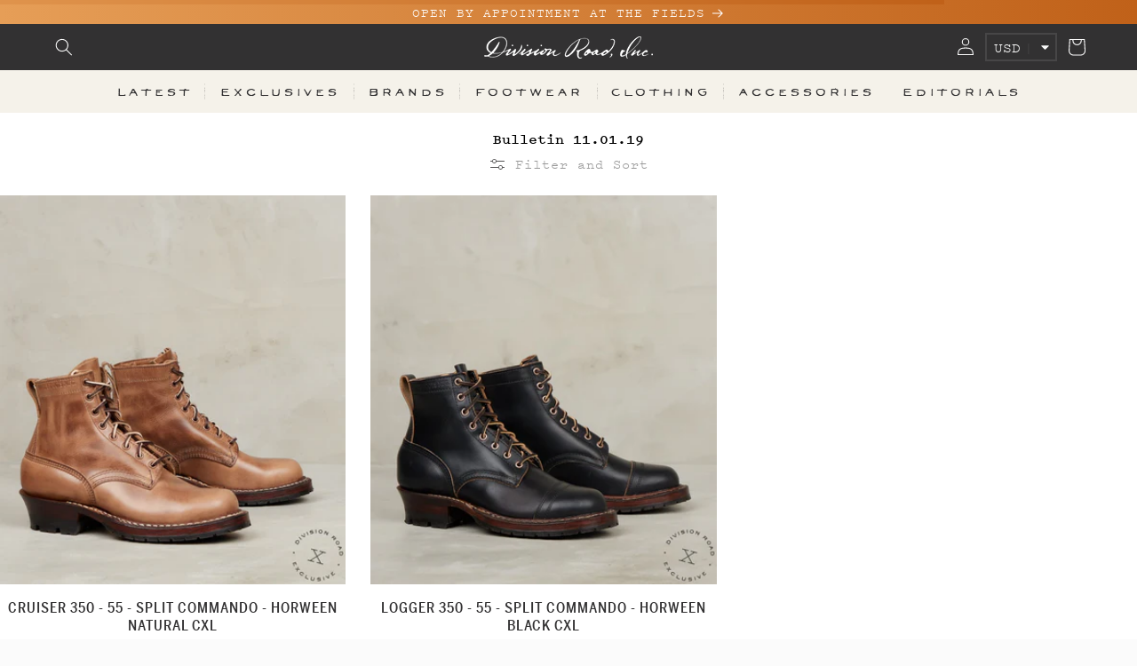

--- FILE ---
content_type: text/html; charset=utf-8
request_url: https://divisionroadinc.com/collections/bulletin-11-01-19
body_size: 43010
content:
<!doctype html>
<html class="no-js" lang="en">
  <head>
    <meta charset="utf-8">
    <meta http-equiv="X-UA-Compatible" content="IE=edge">
    <meta name="viewport" content="width=device-width,initial-scale=1">
    <meta name="theme-color" content="">
    <link rel="canonical" href="https://divisionroadinc.com/collections/bulletin-11-01-19"><link rel="icon" type="image/png" href="//divisionroadinc.com/cdn/shop/files/favicon.webp?crop=center&height=32&v=1709002645&width=32"><title>
      Bulletin 11.01.19
 &ndash; Division Road, Inc.</title>

    

    

<meta property="og:site_name" content="Division Road, Inc.">
<meta property="og:url" content="https://divisionroadinc.com/collections/bulletin-11-01-19">
<meta property="og:title" content="Bulletin 11.01.19">
<meta property="og:type" content="website">
<meta property="og:description" content="Division Road is a luxury heritage menswear boutique providing enduring footwear, apparel and accessories online and in-store, based in Virginia, USA."><meta name="twitter:card" content="summary_large_image">
<meta name="twitter:title" content="Bulletin 11.01.19">
<meta name="twitter:description" content="Division Road is a luxury heritage menswear boutique providing enduring footwear, apparel and accessories online and in-store, based in Virginia, USA.">

    <script type="application/ld+json">
  {
    "@context": "https://schema.org",
    "@type": "Organization",
    "@id": "https:\/\/divisionroadinc.com#organization",
    "name": "Division Road, Inc.",
    
      "logo": {
        "@type": "ImageObject",
        "url": "https:\/\/divisionroadinc.com\/cdn\/shop\/files\/checkout_logo_2.png?v=1613152732\u0026width=500",
        
          "width": 1750,
        
        
          "height": 228
        
      },
    
    "sameAs": ["https:\/\/www.instagram.com\/divisionroadinc","https:\/\/divisionroad.tumblr.com\/","https:\/\/www.youtube.com\/channel\/UCOrjHjUcHl57UueUeW87OfQ"],
    "url": "https:\/\/divisionroadinc.com"
  }
</script>

<script type="application/ld+json">
  {
    "@context": "https://schema.org",
    "@type": "ClothingStore",
    "@id": "https:\/\/divisionroadinc.com#clothingstore",
    "name": "Division Road, Inc.",
    "url": "https:\/\/divisionroadinc.com",
    "image": ["https:\/\/divisionroadinc.com\/cdn\/shop\/files\/checkout_logo_2.png?v=1613152732\u0026width=1920"
],
    "address": {
      "@type": "PostalAddress",
      "streetAddress": "3612 Rolling Rd",
      "addressLocality": "Scottsville",
      "addressRegion": "Virginia",
      "postalCode": "24590",
      "addressCountry": "United States"
    },
    
      "telephone": "434-424-0707",
    
    
      "email": "info@divisionroadinc.com",
    
    
    
    "openingHoursSpecification": [
      {
        "@type": "OpeningHoursSpecification",
        "dayOfWeek": ["Wednesday", "Thursday", "Friday"],
        "opens": "11:00",
        "closes": "17:30",
        "description": "Physical store by appointment only"
      },
      {
        "@type": "OpeningHoursSpecification",
        "dayOfWeek": ["Saturday"],
        "opens": "11:00",
        "closes": "16:30",
        "description": "Physical store by appointment only"
      }
    ],
    "publicAccess": false,
    "description": "Division Road is Open by Appointment at The Fields, our flagship destination in Virginia where cultivation, curation, and craft combine.",
    "priceRange": "$$$",
    "currenciesAccepted": "USD",
    "paymentAccepted": "Cash, Credit Card",
    
      "logo": "https:\/\/divisionroadinc.com\/cdn\/shop\/files\/checkout_logo_2.png?v=1613152732\u0026width=500",
    
    "sameAs": ["https:\/\/www.instagram.com\/divisionroadinc","https:\/\/divisionroad.tumblr.com\/","https:\/\/www.youtube.com\/channel\/UCOrjHjUcHl57UueUeW87OfQ"]
  }
</script><script type="application/ld+json">
      {
        "@context": "https://schema.org",
        "@type": "CollectionPage",
        "@id": "https:\/\/divisionroadinc.com\/collections\/bulletin-11-01-19",
        "url": "https:\/\/divisionroadinc.com\/collections\/bulletin-11-01-19",
        "name": "Bulletin 11.01.19",
        "description": "",
        "isPartOf": {
          "@type": "WebSite",
          "@id": "https:\/\/divisionroadinc.com#website"
        },
        "inLanguage": "en",
        "mainEntity": {
          "@type": "ItemList",
          "itemListElement": [{
                "@type": "ListItem",
                "position": 1,
                "name": "Cruiser 350 - 55 - Split Commando - Horween Natural CXL",
                "url": "https:\/\/divisionroadinc.com\/products\/whites-cruiser-350-55-split-commando-horween-natural-cxl"
              },
{
                "@type": "ListItem",
                "position": 2,
                "name": "Logger 350 - 55 - Split Commando - Horween Black CXL",
                "url": "https:\/\/divisionroadinc.com\/products\/whites-logger-350-55-split-commando-horween-black-cxl"
              }
]
        }
      }
    </script><script type="application/ld+json">
    {
      "@context": "https://schema.org",
      "@type": "BreadcrumbList",
      "itemListElement": [{
    "@type": "ListItem",
    "position": 1,
    "name": "Home",
    "item": "https:\/\/divisionroadinc.com"
  },
    {
      "@type": "ListItem","position": 2,
      "name": "Bulletin 11.01.19",
      "item": "https:\/\/divisionroadinc.com\/collections\/bulletin-11-01-19"
    }]
    }
  </script>

    <link href="//divisionroadinc.com/cdn/shop/t/7/assets/dr-loader.css?v=50709003497600831821742828731" rel="stylesheet" type="text/css" media="all" />

    <script>
      window.paceOptions = {
        ajax: {
          trackMethods: ['POST'], // Don't track GETs (which variant URLs usually are)
          trackWebSockets: false,
        },
        elements: {
          selectors: ['.dr-loader-timeline', '#MainContent'],
        },
        restartOnPushState: false, // Shopify uses pushState for variant selection
        restartOnRequestAfter: false,
      };
    </script>
    <script
      src="//divisionroadinc.com/cdn/shop/t/7/assets/pace.min.js?v=132502764386582603591744718854"
    ></script>

    <script src="//divisionroadinc.com/cdn/shop/t/7/assets/constants.js?v=58251544750838685771708797425" defer="defer"></script>
    <script src="//divisionroadinc.com/cdn/shop/t/7/assets/pubsub.js?v=158357773527763999511708797425" defer="defer"></script>
    <script src="//divisionroadinc.com/cdn/shop/t/7/assets/global.js?v=13739007304785069821761672710" defer="defer"></script><script>window.performance && window.performance.mark && window.performance.mark('shopify.content_for_header.start');</script><meta name="google-site-verification" content="ZJeimK-muKw77TT-RSnW6KcMxKsaluzTM1_cRZcO_Zk">
<meta id="shopify-digital-wallet" name="shopify-digital-wallet" content="/14055278/digital_wallets/dialog">
<meta name="shopify-checkout-api-token" content="9c00570fbc5b4695c244857e89a0a117">
<meta id="in-context-paypal-metadata" data-shop-id="14055278" data-venmo-supported="false" data-environment="production" data-locale="en_US" data-paypal-v4="true" data-currency="USD">
<link rel="alternate" type="application/atom+xml" title="Feed" href="/collections/bulletin-11-01-19.atom" />
<link rel="alternate" type="application/json+oembed" href="https://divisionroadinc.com/collections/bulletin-11-01-19.oembed">
<script async="async" src="/checkouts/internal/preloads.js?locale=en-US"></script>
<link rel="preconnect" href="https://shop.app" crossorigin="anonymous">
<script async="async" src="https://shop.app/checkouts/internal/preloads.js?locale=en-US&shop_id=14055278" crossorigin="anonymous"></script>
<script id="apple-pay-shop-capabilities" type="application/json">{"shopId":14055278,"countryCode":"US","currencyCode":"USD","merchantCapabilities":["supports3DS"],"merchantId":"gid:\/\/shopify\/Shop\/14055278","merchantName":"Division Road, Inc.","requiredBillingContactFields":["postalAddress","email","phone"],"requiredShippingContactFields":["postalAddress","email","phone"],"shippingType":"shipping","supportedNetworks":["visa","masterCard","amex","discover","elo","jcb"],"total":{"type":"pending","label":"Division Road, Inc.","amount":"1.00"},"shopifyPaymentsEnabled":true,"supportsSubscriptions":true}</script>
<script id="shopify-features" type="application/json">{"accessToken":"9c00570fbc5b4695c244857e89a0a117","betas":["rich-media-storefront-analytics"],"domain":"divisionroadinc.com","predictiveSearch":true,"shopId":14055278,"locale":"en"}</script>
<script>var Shopify = Shopify || {};
Shopify.shop = "division-road-inc.myshopify.com";
Shopify.locale = "en";
Shopify.currency = {"active":"USD","rate":"1.0"};
Shopify.country = "US";
Shopify.theme = {"name":"DR2023\/main","id":139980144852,"schema_name":"DR 2023 Theme","schema_version":"2.5.4","theme_store_id":null,"role":"main"};
Shopify.theme.handle = "null";
Shopify.theme.style = {"id":null,"handle":null};
Shopify.cdnHost = "divisionroadinc.com/cdn";
Shopify.routes = Shopify.routes || {};
Shopify.routes.root = "/";</script>
<script type="module">!function(o){(o.Shopify=o.Shopify||{}).modules=!0}(window);</script>
<script>!function(o){function n(){var o=[];function n(){o.push(Array.prototype.slice.apply(arguments))}return n.q=o,n}var t=o.Shopify=o.Shopify||{};t.loadFeatures=n(),t.autoloadFeatures=n()}(window);</script>
<script>
  window.ShopifyPay = window.ShopifyPay || {};
  window.ShopifyPay.apiHost = "shop.app\/pay";
  window.ShopifyPay.redirectState = null;
</script>
<script id="shop-js-analytics" type="application/json">{"pageType":"collection"}</script>
<script defer="defer" async type="module" src="//divisionroadinc.com/cdn/shopifycloud/shop-js/modules/v2/client.init-shop-cart-sync_C5BV16lS.en.esm.js"></script>
<script defer="defer" async type="module" src="//divisionroadinc.com/cdn/shopifycloud/shop-js/modules/v2/chunk.common_CygWptCX.esm.js"></script>
<script type="module">
  await import("//divisionroadinc.com/cdn/shopifycloud/shop-js/modules/v2/client.init-shop-cart-sync_C5BV16lS.en.esm.js");
await import("//divisionroadinc.com/cdn/shopifycloud/shop-js/modules/v2/chunk.common_CygWptCX.esm.js");

  window.Shopify.SignInWithShop?.initShopCartSync?.({"fedCMEnabled":true,"windoidEnabled":true});

</script>
<script>
  window.Shopify = window.Shopify || {};
  if (!window.Shopify.featureAssets) window.Shopify.featureAssets = {};
  window.Shopify.featureAssets['shop-js'] = {"shop-cart-sync":["modules/v2/client.shop-cart-sync_ZFArdW7E.en.esm.js","modules/v2/chunk.common_CygWptCX.esm.js"],"init-fed-cm":["modules/v2/client.init-fed-cm_CmiC4vf6.en.esm.js","modules/v2/chunk.common_CygWptCX.esm.js"],"shop-button":["modules/v2/client.shop-button_tlx5R9nI.en.esm.js","modules/v2/chunk.common_CygWptCX.esm.js"],"shop-cash-offers":["modules/v2/client.shop-cash-offers_DOA2yAJr.en.esm.js","modules/v2/chunk.common_CygWptCX.esm.js","modules/v2/chunk.modal_D71HUcav.esm.js"],"init-windoid":["modules/v2/client.init-windoid_sURxWdc1.en.esm.js","modules/v2/chunk.common_CygWptCX.esm.js"],"shop-toast-manager":["modules/v2/client.shop-toast-manager_ClPi3nE9.en.esm.js","modules/v2/chunk.common_CygWptCX.esm.js"],"init-shop-email-lookup-coordinator":["modules/v2/client.init-shop-email-lookup-coordinator_B8hsDcYM.en.esm.js","modules/v2/chunk.common_CygWptCX.esm.js"],"init-shop-cart-sync":["modules/v2/client.init-shop-cart-sync_C5BV16lS.en.esm.js","modules/v2/chunk.common_CygWptCX.esm.js"],"avatar":["modules/v2/client.avatar_BTnouDA3.en.esm.js"],"pay-button":["modules/v2/client.pay-button_FdsNuTd3.en.esm.js","modules/v2/chunk.common_CygWptCX.esm.js"],"init-customer-accounts":["modules/v2/client.init-customer-accounts_DxDtT_ad.en.esm.js","modules/v2/client.shop-login-button_C5VAVYt1.en.esm.js","modules/v2/chunk.common_CygWptCX.esm.js","modules/v2/chunk.modal_D71HUcav.esm.js"],"init-shop-for-new-customer-accounts":["modules/v2/client.init-shop-for-new-customer-accounts_ChsxoAhi.en.esm.js","modules/v2/client.shop-login-button_C5VAVYt1.en.esm.js","modules/v2/chunk.common_CygWptCX.esm.js","modules/v2/chunk.modal_D71HUcav.esm.js"],"shop-login-button":["modules/v2/client.shop-login-button_C5VAVYt1.en.esm.js","modules/v2/chunk.common_CygWptCX.esm.js","modules/v2/chunk.modal_D71HUcav.esm.js"],"init-customer-accounts-sign-up":["modules/v2/client.init-customer-accounts-sign-up_CPSyQ0Tj.en.esm.js","modules/v2/client.shop-login-button_C5VAVYt1.en.esm.js","modules/v2/chunk.common_CygWptCX.esm.js","modules/v2/chunk.modal_D71HUcav.esm.js"],"shop-follow-button":["modules/v2/client.shop-follow-button_Cva4Ekp9.en.esm.js","modules/v2/chunk.common_CygWptCX.esm.js","modules/v2/chunk.modal_D71HUcav.esm.js"],"checkout-modal":["modules/v2/client.checkout-modal_BPM8l0SH.en.esm.js","modules/v2/chunk.common_CygWptCX.esm.js","modules/v2/chunk.modal_D71HUcav.esm.js"],"lead-capture":["modules/v2/client.lead-capture_Bi8yE_yS.en.esm.js","modules/v2/chunk.common_CygWptCX.esm.js","modules/v2/chunk.modal_D71HUcav.esm.js"],"shop-login":["modules/v2/client.shop-login_D6lNrXab.en.esm.js","modules/v2/chunk.common_CygWptCX.esm.js","modules/v2/chunk.modal_D71HUcav.esm.js"],"payment-terms":["modules/v2/client.payment-terms_CZxnsJam.en.esm.js","modules/v2/chunk.common_CygWptCX.esm.js","modules/v2/chunk.modal_D71HUcav.esm.js"]};
</script>
<script>(function() {
  var isLoaded = false;
  function asyncLoad() {
    if (isLoaded) return;
    isLoaded = true;
    var urls = ["https:\/\/chimpstatic.com\/mcjs-connected\/js\/users\/cd23026abbde17659c2fed2cb\/cb71d1a0aca987431a6c2d9ee.js?shop=division-road-inc.myshopify.com","https:\/\/app.kiwisizing.com\/web\/js\/dist\/kiwiSizing\/plugin\/SizingPlugin.prod.js?v=330\u0026shop=division-road-inc.myshopify.com"];
    for (var i = 0; i < urls.length; i++) {
      var s = document.createElement('script');
      s.type = 'text/javascript';
      s.async = true;
      s.src = urls[i];
      var x = document.getElementsByTagName('script')[0];
      x.parentNode.insertBefore(s, x);
    }
  };
  if(window.attachEvent) {
    window.attachEvent('onload', asyncLoad);
  } else {
    window.addEventListener('load', asyncLoad, false);
  }
})();</script>
<script id="__st">var __st={"a":14055278,"offset":-18000,"reqid":"55c264d6-45d4-4a47-a673-8f2dc93af036-1768649717","pageurl":"divisionroadinc.com\/collections\/bulletin-11-01-19","u":"b0d974ed8f0d","p":"collection","rtyp":"collection","rid":216393285799};</script>
<script>window.ShopifyPaypalV4VisibilityTracking = true;</script>
<script id="captcha-bootstrap">!function(){'use strict';const t='contact',e='account',n='new_comment',o=[[t,t],['blogs',n],['comments',n],[t,'customer']],c=[[e,'customer_login'],[e,'guest_login'],[e,'recover_customer_password'],[e,'create_customer']],r=t=>t.map((([t,e])=>`form[action*='/${t}']:not([data-nocaptcha='true']) input[name='form_type'][value='${e}']`)).join(','),a=t=>()=>t?[...document.querySelectorAll(t)].map((t=>t.form)):[];function s(){const t=[...o],e=r(t);return a(e)}const i='password',u='form_key',d=['recaptcha-v3-token','g-recaptcha-response','h-captcha-response',i],f=()=>{try{return window.sessionStorage}catch{return}},m='__shopify_v',_=t=>t.elements[u];function p(t,e,n=!1){try{const o=window.sessionStorage,c=JSON.parse(o.getItem(e)),{data:r}=function(t){const{data:e,action:n}=t;return t[m]||n?{data:e,action:n}:{data:t,action:n}}(c);for(const[e,n]of Object.entries(r))t.elements[e]&&(t.elements[e].value=n);n&&o.removeItem(e)}catch(o){console.error('form repopulation failed',{error:o})}}const l='form_type',E='cptcha';function T(t){t.dataset[E]=!0}const w=window,h=w.document,L='Shopify',v='ce_forms',y='captcha';let A=!1;((t,e)=>{const n=(g='f06e6c50-85a8-45c8-87d0-21a2b65856fe',I='https://cdn.shopify.com/shopifycloud/storefront-forms-hcaptcha/ce_storefront_forms_captcha_hcaptcha.v1.5.2.iife.js',D={infoText:'Protected by hCaptcha',privacyText:'Privacy',termsText:'Terms'},(t,e,n)=>{const o=w[L][v],c=o.bindForm;if(c)return c(t,g,e,D).then(n);var r;o.q.push([[t,g,e,D],n]),r=I,A||(h.body.append(Object.assign(h.createElement('script'),{id:'captcha-provider',async:!0,src:r})),A=!0)});var g,I,D;w[L]=w[L]||{},w[L][v]=w[L][v]||{},w[L][v].q=[],w[L][y]=w[L][y]||{},w[L][y].protect=function(t,e){n(t,void 0,e),T(t)},Object.freeze(w[L][y]),function(t,e,n,w,h,L){const[v,y,A,g]=function(t,e,n){const i=e?o:[],u=t?c:[],d=[...i,...u],f=r(d),m=r(i),_=r(d.filter((([t,e])=>n.includes(e))));return[a(f),a(m),a(_),s()]}(w,h,L),I=t=>{const e=t.target;return e instanceof HTMLFormElement?e:e&&e.form},D=t=>v().includes(t);t.addEventListener('submit',(t=>{const e=I(t);if(!e)return;const n=D(e)&&!e.dataset.hcaptchaBound&&!e.dataset.recaptchaBound,o=_(e),c=g().includes(e)&&(!o||!o.value);(n||c)&&t.preventDefault(),c&&!n&&(function(t){try{if(!f())return;!function(t){const e=f();if(!e)return;const n=_(t);if(!n)return;const o=n.value;o&&e.removeItem(o)}(t);const e=Array.from(Array(32),(()=>Math.random().toString(36)[2])).join('');!function(t,e){_(t)||t.append(Object.assign(document.createElement('input'),{type:'hidden',name:u})),t.elements[u].value=e}(t,e),function(t,e){const n=f();if(!n)return;const o=[...t.querySelectorAll(`input[type='${i}']`)].map((({name:t})=>t)),c=[...d,...o],r={};for(const[a,s]of new FormData(t).entries())c.includes(a)||(r[a]=s);n.setItem(e,JSON.stringify({[m]:1,action:t.action,data:r}))}(t,e)}catch(e){console.error('failed to persist form',e)}}(e),e.submit())}));const S=(t,e)=>{t&&!t.dataset[E]&&(n(t,e.some((e=>e===t))),T(t))};for(const o of['focusin','change'])t.addEventListener(o,(t=>{const e=I(t);D(e)&&S(e,y())}));const B=e.get('form_key'),M=e.get(l),P=B&&M;t.addEventListener('DOMContentLoaded',(()=>{const t=y();if(P)for(const e of t)e.elements[l].value===M&&p(e,B);[...new Set([...A(),...v().filter((t=>'true'===t.dataset.shopifyCaptcha))])].forEach((e=>S(e,t)))}))}(h,new URLSearchParams(w.location.search),n,t,e,['guest_login'])})(!0,!0)}();</script>
<script integrity="sha256-4kQ18oKyAcykRKYeNunJcIwy7WH5gtpwJnB7kiuLZ1E=" data-source-attribution="shopify.loadfeatures" defer="defer" src="//divisionroadinc.com/cdn/shopifycloud/storefront/assets/storefront/load_feature-a0a9edcb.js" crossorigin="anonymous"></script>
<script crossorigin="anonymous" defer="defer" src="//divisionroadinc.com/cdn/shopifycloud/storefront/assets/shopify_pay/storefront-65b4c6d7.js?v=20250812"></script>
<script data-source-attribution="shopify.dynamic_checkout.dynamic.init">var Shopify=Shopify||{};Shopify.PaymentButton=Shopify.PaymentButton||{isStorefrontPortableWallets:!0,init:function(){window.Shopify.PaymentButton.init=function(){};var t=document.createElement("script");t.src="https://divisionroadinc.com/cdn/shopifycloud/portable-wallets/latest/portable-wallets.en.js",t.type="module",document.head.appendChild(t)}};
</script>
<script data-source-attribution="shopify.dynamic_checkout.buyer_consent">
  function portableWalletsHideBuyerConsent(e){var t=document.getElementById("shopify-buyer-consent"),n=document.getElementById("shopify-subscription-policy-button");t&&n&&(t.classList.add("hidden"),t.setAttribute("aria-hidden","true"),n.removeEventListener("click",e))}function portableWalletsShowBuyerConsent(e){var t=document.getElementById("shopify-buyer-consent"),n=document.getElementById("shopify-subscription-policy-button");t&&n&&(t.classList.remove("hidden"),t.removeAttribute("aria-hidden"),n.addEventListener("click",e))}window.Shopify?.PaymentButton&&(window.Shopify.PaymentButton.hideBuyerConsent=portableWalletsHideBuyerConsent,window.Shopify.PaymentButton.showBuyerConsent=portableWalletsShowBuyerConsent);
</script>
<script data-source-attribution="shopify.dynamic_checkout.cart.bootstrap">document.addEventListener("DOMContentLoaded",(function(){function t(){return document.querySelector("shopify-accelerated-checkout-cart, shopify-accelerated-checkout")}if(t())Shopify.PaymentButton.init();else{new MutationObserver((function(e,n){t()&&(Shopify.PaymentButton.init(),n.disconnect())})).observe(document.body,{childList:!0,subtree:!0})}}));
</script>
<script id='scb4127' type='text/javascript' async='' src='https://divisionroadinc.com/cdn/shopifycloud/privacy-banner/storefront-banner.js'></script><link id="shopify-accelerated-checkout-styles" rel="stylesheet" media="screen" href="https://divisionroadinc.com/cdn/shopifycloud/portable-wallets/latest/accelerated-checkout-backwards-compat.css" crossorigin="anonymous">
<style id="shopify-accelerated-checkout-cart">
        #shopify-buyer-consent {
  margin-top: 1em;
  display: inline-block;
  width: 100%;
}

#shopify-buyer-consent.hidden {
  display: none;
}

#shopify-subscription-policy-button {
  background: none;
  border: none;
  padding: 0;
  text-decoration: underline;
  font-size: inherit;
  cursor: pointer;
}

#shopify-subscription-policy-button::before {
  box-shadow: none;
}

      </style>

<script>window.performance && window.performance.mark && window.performance.mark('shopify.content_for_header.end');</script>


    <style data-shopify>
      
      
      
      
      

      

      
        :root,
        .color-scheme-1 {
          --color-background: 251,251,251;
        
          --gradient-background: #fbfbfb;
        

        

        --color-foreground: 50,49,50;
        --color-background-contrast: 187,187,187;
        --color-shadow: 50,49,50;
        --color-button: 219,136,64;
        --color-button-text: 251,251,251;
        --color-secondary-button: 251,251,251;
        --color-secondary-button-text: 50,49,50;
        --color-link: 50,49,50;
        --color-badge-foreground: 50,49,50;
        --color-badge-background: 251,251,251;
        --color-badge-border: 50,49,50;
        --payment-terms-background-color: rgb(251 251 251);
      }
      
        
        .color-scheme-2 {
          --color-background: 255,255,255;
        
          --gradient-background: #ffffff;
        

        

        --color-foreground: 50,49,50;
        --color-background-contrast: 191,191,191;
        --color-shadow: 18,18,18;
        --color-button: 219,136,64;
        --color-button-text: 255,255,255;
        --color-secondary-button: 255,255,255;
        --color-secondary-button-text: 50,49,50;
        --color-link: 50,49,50;
        --color-badge-foreground: 50,49,50;
        --color-badge-background: 255,255,255;
        --color-badge-border: 50,49,50;
        --payment-terms-background-color: rgb(255 255 255);
      }
      
        
        .color-scheme-3 {
          --color-background: 50,49,50;
        
          --gradient-background: #323132;
        

        

        --color-foreground: 251,251,251;
        --color-background-contrast: 63,62,63;
        --color-shadow: 18,18,18;
        --color-button: 219,136,64;
        --color-button-text: 251,251,251;
        --color-secondary-button: 50,49,50;
        --color-secondary-button-text: 251,251,251;
        --color-link: 251,251,251;
        --color-badge-foreground: 251,251,251;
        --color-badge-background: 50,49,50;
        --color-badge-border: 251,251,251;
        --payment-terms-background-color: rgb(50 49 50);
      }
      
        
        .color-scheme-4 {
          --color-background: 244,242,235;
        
          --gradient-background: #f4f2eb;
        

        

        --color-foreground: 50,49,50;
        --color-background-contrast: 199,189,153;
        --color-shadow: 18,18,18;
        --color-button: 219,136,64;
        --color-button-text: 251,251,251;
        --color-secondary-button: 244,242,235;
        --color-secondary-button-text: 50,49,50;
        --color-link: 50,49,50;
        --color-badge-foreground: 50,49,50;
        --color-badge-background: 244,242,235;
        --color-badge-border: 50,49,50;
        --payment-terms-background-color: rgb(244 242 235);
      }
      
        
        .color-scheme-5 {
          --color-background: 219,136,64;
        
          --gradient-background: linear-gradient(90deg, rgba(230, 158, 87, 1), rgba(192, 97, 25, 1) 100%);
        

        

        --color-foreground: 255,255,255;
        --color-background-contrast: 131,74,25;
        --color-shadow: 18,18,18;
        --color-button: 50,49,50;
        --color-button-text: 251,251,251;
        --color-secondary-button: 219,136,64;
        --color-secondary-button-text: 255,255,255;
        --color-link: 255,255,255;
        --color-badge-foreground: 255,255,255;
        --color-badge-background: 219,136,64;
        --color-badge-border: 255,255,255;
        --payment-terms-background-color: rgb(219 136 64);
      }
      

      body, .color-scheme-1, .color-scheme-2, .color-scheme-3, .color-scheme-4, .color-scheme-5 {
        color: rgb(var(--color-foreground));
        background-color: rgb(var(--color-background));
      }

      :root {
        --font-body-family: "SF Mono", Menlo, Consolas, Monaco, Liberation Mono, Lucida Console, monospace, Apple Color Emoji, Segoe UI Emoji, Segoe UI Symbol;
        --font-body-style: normal;
        --font-body-weight: 400;
        --font-body-weight-bold: 700;

        --font-heading-family: "system_ui", -apple-system, 'Segoe UI', Roboto, 'Helvetica Neue', 'Noto Sans', 'Liberation Sans', Arial, sans-serif, 'Apple Color Emoji', 'Segoe UI Emoji', 'Segoe UI Symbol', 'Noto Color Emoji';
        --font-heading-style: normal;
        --font-heading-weight: 400;

        --font-body-scale: 1.0;
        --font-heading-scale: 1.0;

        --media-padding: px;
        --media-border-opacity: 0.05;
        --media-border-width: 0px;
        --media-radius: 0px;
        --media-shadow-opacity: 0.0;
        --media-shadow-horizontal-offset: 0px;
        --media-shadow-vertical-offset: 4px;
        --media-shadow-blur-radius: 5px;
        --media-shadow-visible: 0;

        --page-width: 140rem;
        --page-width-margin: 0rem;

        --product-card-image-padding: 0.0rem;
        --product-card-corner-radius: 0.0rem;
        --product-card-text-alignment: center;
        --product-card-border-width: 0.0rem;
        --product-card-border-opacity: 0.1;
        --product-card-shadow-opacity: 0.0;
        --product-card-shadow-visible: 0;
        --product-card-shadow-horizontal-offset: 0.0rem;
        --product-card-shadow-vertical-offset: 0.4rem;
        --product-card-shadow-blur-radius: 0.5rem;

        --collection-card-image-padding: 0.0rem;
        --collection-card-corner-radius: 0.0rem;
        --collection-card-text-alignment: left;
        --collection-card-border-width: 0.0rem;
        --collection-card-border-opacity: 0.1;
        --collection-card-shadow-opacity: 0.0;
        --collection-card-shadow-visible: 0;
        --collection-card-shadow-horizontal-offset: 0.0rem;
        --collection-card-shadow-vertical-offset: 0.4rem;
        --collection-card-shadow-blur-radius: 0.5rem;

        --blog-card-image-padding: 0.0rem;
        --blog-card-corner-radius: 0.0rem;
        --blog-card-text-alignment: center;
        --blog-card-border-width: 0.0rem;
        --blog-card-border-opacity: 0.1;
        --blog-card-shadow-opacity: 0.0;
        --blog-card-shadow-visible: 0;
        --blog-card-shadow-horizontal-offset: 0.0rem;
        --blog-card-shadow-vertical-offset: 0.4rem;
        --blog-card-shadow-blur-radius: 0.5rem;

        --badge-corner-radius: 0.0rem;

        --popup-border-width: 0px;
        --popup-border-opacity: 0.1;
        --popup-corner-radius: 0px;
        --popup-shadow-opacity: 0.0;
        --popup-shadow-horizontal-offset: 0px;
        --popup-shadow-vertical-offset: 14px;
        --popup-shadow-blur-radius: 25px;

        --drawer-border-width: 0px;
        --drawer-border-opacity: 0.1;
        --drawer-shadow-opacity: 0.0;
        --drawer-shadow-horizontal-offset: 0px;
        --drawer-shadow-vertical-offset: 4px;
        --drawer-shadow-blur-radius: 5px;

        --spacing-sections-desktop: 0px;
        --spacing-sections-mobile: 0px;

        --grid-desktop-vertical-spacing: 0px;
        --grid-desktop-horizontal-spacing: 28px;
        --grid-mobile-vertical-spacing: 0px;
        --grid-mobile-horizontal-spacing: 14px;

        --text-boxes-border-opacity: 0.5;
        --text-boxes-border-width: 0px;
        --text-boxes-radius: 0px;
        --text-boxes-shadow-opacity: 0.0;
        --text-boxes-shadow-visible: 0;
        --text-boxes-shadow-horizontal-offset: -8px;
        --text-boxes-shadow-vertical-offset: 8px;
        --text-boxes-shadow-blur-radius: 10px;

        --buttons-radius: 0px;
        --buttons-radius-outset: 0px;
        --buttons-border-width: 0px;
        --buttons-border-opacity: 1.0;
        --buttons-shadow-opacity: 0.0;
        --buttons-shadow-visible: 0;
        --buttons-shadow-horizontal-offset: 0px;
        --buttons-shadow-vertical-offset: 4px;
        --buttons-shadow-blur-radius: 5px;
        --buttons-border-offset: 0px;

        --inputs-radius: 0px;
        --inputs-border-width: 0px;
        --inputs-border-opacity: 0.5;
        --inputs-shadow-opacity: 0.0;
        --inputs-shadow-horizontal-offset: 0px;
        --inputs-margin-offset: 0px;
        --inputs-shadow-vertical-offset: 4px;
        --inputs-shadow-blur-radius: 5px;
        --inputs-radius-outset: 0px;

        --variant-pills-radius: 40px;
        --variant-pills-border-width: 1px;
        --variant-pills-border-opacity: 0.55;
        --variant-pills-shadow-opacity: 0.0;
        --variant-pills-shadow-horizontal-offset: 0px;
        --variant-pills-shadow-vertical-offset: 4px;
        --variant-pills-shadow-blur-radius: 5px;
      }

      *,
      *::before,
      *::after {
        box-sizing: inherit;
      }

      html {
        box-sizing: border-box;
        font-size: calc(var(--font-body-scale) * 62.5%);
        height: 100%;
      }

      body {
        display: grid;
        grid-template-rows: auto auto 1fr auto;
        grid-template-columns: 100%;
        min-height: 100%;
        margin: 0;
        font-size: 1.5rem;
        letter-spacing: 0.06rem;
        line-height: calc(1 + 0.8 / var(--font-body-scale));
        font-family: var(--font-body-family);
        font-style: var(--font-body-style);
        font-weight: var(--font-body-weight);
      }

      @media screen and (min-width: 750px) {
        body {
          font-size: 1.6rem;
        }
      }
    </style>

    <link href="//divisionroadinc.com/cdn/shop/t/7/assets/base.css?v=139562411534204694471723645912" rel="stylesheet" type="text/css" media="all" />
    <link href="//divisionroadinc.com/cdn/shop/t/7/assets/dr-theme.css?v=140025996648914160301761672709" rel="stylesheet" type="text/css" media="all" />
    <link href="//divisionroadinc.com/cdn/shop/t/7/assets/dr-calendly.css?v=184122316893473122931715896460" rel="stylesheet" type="text/css" media="all" />
    <link href="https://calendly.com/assets/external/widget.css" rel="stylesheet">
    <script src="https://calendly.com/assets/external/widget.js" type="text/javascript" defer="defer"></script>
<link href="//divisionroadinc.com/cdn/shop/t/7/assets/component-localization-form.css?v=166800874803630669521723653101" rel="stylesheet" type="text/css" media="all" />
      <script src="//divisionroadinc.com/cdn/shop/t/7/assets/localization-form.js?v=161644695336821385561708797418" defer="defer"></script><link
        rel="stylesheet"
        href="//divisionroadinc.com/cdn/shop/t/7/assets/component-predictive-search.css?v=118923337488134913561708797424"
        media="print"
        onload="this.media='all'"
      ><script>
      document.documentElement.className = document.documentElement.className.replace('no-js', 'js');
      if (Shopify.designMode) {
        document.documentElement.classList.add('shopify-design-mode');
      }
    </script>
    <meta name="google-site-verification" content="eZqpix7aVKji487ngtqpeWatrFFZr47f5jRfoXiwJNo">

    <script defer>
      window.theme = window.theme || {};
      window.theme.settings = {
        dr_footwear_provision: "division-provisions-division-road-timeless-shoe-tree-aromatic-red-cedar",
        dr_outerwear_provision: "division-provisions-division-road-garment-bag-11oz-black-oxford",
        dr_socks_provision: "division-provisions-division-road-tote-12oz-natural-canvas",
        dr_footwear_discount: 15,
        dr_outerwear_discount: 15,
        dr_socks_discount: 5,
        provision_products: {
          footwear: {"id":8881386520788,"title":"Division Road Timeless Shoe Tree - Aromatic Red Cedar","handle":"division-provisions-division-road-timeless-shoe-tree-aromatic-red-cedar","description":"\u003ch3\u003eSpecs\u003c\/h3\u003e\n\u003cul\u003e\n\u003cli\u003eExclusive to Division Road\u003cbr\u003e\n\u003c\/li\u003e\n\u003cli\u003eTimeless Edition\u003c\/li\u003e\n\u003cli\u003eFire Branded\u003c\/li\u003e\n\u003cli\u003eAromatic Red Cedar (USA)\u003c\/li\u003e\n\u003cli\u003eUnfinished Kiln Dried Wood\u003c\/li\u003e\n\u003cli\u003eHand Sanded\u003c\/li\u003e\n\u003cli\u003eAnatomical Left \u0026amp; Right Shoe Configuration\u003c\/li\u003e\n\u003cli\u003eAutomatic Spread Split Toe\u003c\/li\u003e\n\u003cli\u003eHigh-Grade Self Adjusting Spring\u003cbr\u003e\n\u003c\/li\u003e\n\u003cli\u003eBrass Pull Knob \u0026amp; Hardware\u003cbr\u003e\n\u003c\/li\u003e\n\u003cli\u003eMade in the USA\u003c\/li\u003e\n\u003c\/ul\u003e\n\u003ch3\u003eSizing\u003c\/h3\u003e\n\u003cp\u003eDivision Road Shoe Trees are sized by Brannock sizing, so take your typical measured or US sneaker size:\u003c\/p\u003e\n\u003cp\u003eMedium = 8 E\/EE - 10 C\/D \u003cstrong\u003e|\u003c\/strong\u003e Large = 10 E\/EE - 12 C\/D \u003cstrong\u003e|\u003c\/strong\u003e XLarge = 12 E\/EE - 14 C\/D.\u003c\/p\u003e\n\u003cp\u003eIf between sizes, take the next alpha size up, as this spring loaded shoe tree will provide the proper tension and adjust to smaller footwear with ease.\u003c\/p\u003e\n\u003cp\u003ePlease feel free to \u003cstrong\u003e\u003ca title=\"Contact Division Road\" href=\"https:\/\/division-road-inc.myshopify.com\/pages\/contact-us\" target=\"_blank\"\u003eContact Us\u003c\/a\u003e\u003c\/strong\u003e for additional assistance.\u003c\/p\u003e","published_at":"2025-07-25T10:59:23-04:00","created_at":"2025-07-19T20:11:26-04:00","vendor":"Division Provisions","type":"Provisions","tags":["Provisions"],"price":4500,"price_min":4500,"price_max":4500,"available":true,"price_varies":false,"compare_at_price":null,"compare_at_price_min":0,"compare_at_price_max":0,"compare_at_price_varies":false,"variants":[{"id":46515491733716,"title":"M (8-10)","option1":"M (8-10)","option2":null,"option3":null,"sku":null,"requires_shipping":true,"taxable":true,"featured_image":null,"available":true,"name":"Division Road Timeless Shoe Tree - Aromatic Red Cedar - M (8-10)","public_title":"M (8-10)","options":["M (8-10)"],"price":4500,"weight":907,"compare_at_price":null,"inventory_quantity":20,"inventory_management":"shopify","inventory_policy":"deny","barcode":null,"requires_selling_plan":false,"selling_plan_allocations":[]},{"id":46515491766484,"title":"L (10-12)","option1":"L (10-12)","option2":null,"option3":null,"sku":null,"requires_shipping":true,"taxable":true,"featured_image":null,"available":true,"name":"Division Road Timeless Shoe Tree - Aromatic Red Cedar - L (10-12)","public_title":"L (10-12)","options":["L (10-12)"],"price":4500,"weight":907,"compare_at_price":null,"inventory_quantity":20,"inventory_management":"shopify","inventory_policy":"deny","barcode":null,"requires_selling_plan":false,"selling_plan_allocations":[]},{"id":46515491799252,"title":"XL (12-14)","option1":"XL (12-14)","option2":null,"option3":null,"sku":null,"requires_shipping":true,"taxable":true,"featured_image":null,"available":true,"name":"Division Road Timeless Shoe Tree - Aromatic Red Cedar - XL (12-14)","public_title":"XL (12-14)","options":["XL (12-14)"],"price":4500,"weight":907,"compare_at_price":null,"inventory_quantity":2,"inventory_management":"shopify","inventory_policy":"deny","barcode":null,"requires_selling_plan":false,"selling_plan_allocations":[]}],"images":["\/\/divisionroadinc.com\/cdn\/shop\/files\/DivisionRoad_DivisionProvisions_001_4ab0f21e-1823-4f98-9188-2cf21716ec4a.jpg?v=1753282718","\/\/divisionroadinc.com\/cdn\/shop\/files\/DivisionRoad_DivisionProvisions_002_d9005c78-a4a8-45c2-93b1-21535fe5244a.jpg?v=1753282718","\/\/divisionroadinc.com\/cdn\/shop\/files\/DivisionRoad_DivisionProvisions_004_7d04e551-73bd-4058-bff8-467af3ddbb84.jpg?v=1753282718","\/\/divisionroadinc.com\/cdn\/shop\/files\/DivisionRoad_DivisionProvisions_005_982d9018-3cc9-44f4-afea-cba33bbd90e1.jpg?v=1753282718"],"featured_image":"\/\/divisionroadinc.com\/cdn\/shop\/files\/DivisionRoad_DivisionProvisions_001_4ab0f21e-1823-4f98-9188-2cf21716ec4a.jpg?v=1753282718","options":["Size"],"media":[{"alt":"Division Road Timeless Shoe Tree - Aromatic Red Cedar","id":35991012245716,"position":1,"preview_image":{"aspect_ratio":0.889,"height":1200,"width":1067,"src":"\/\/divisionroadinc.com\/cdn\/shop\/files\/DivisionRoad_DivisionProvisions_001_4ab0f21e-1823-4f98-9188-2cf21716ec4a.jpg?v=1753282718"},"aspect_ratio":0.889,"height":1200,"media_type":"image","src":"\/\/divisionroadinc.com\/cdn\/shop\/files\/DivisionRoad_DivisionProvisions_001_4ab0f21e-1823-4f98-9188-2cf21716ec4a.jpg?v=1753282718","width":1067},{"alt":null,"id":35991012278484,"position":2,"preview_image":{"aspect_ratio":0.889,"height":1200,"width":1067,"src":"\/\/divisionroadinc.com\/cdn\/shop\/files\/DivisionRoad_DivisionProvisions_002_d9005c78-a4a8-45c2-93b1-21535fe5244a.jpg?v=1753282718"},"aspect_ratio":0.889,"height":1200,"media_type":"image","src":"\/\/divisionroadinc.com\/cdn\/shop\/files\/DivisionRoad_DivisionProvisions_002_d9005c78-a4a8-45c2-93b1-21535fe5244a.jpg?v=1753282718","width":1067},{"alt":null,"id":35991012344020,"position":3,"preview_image":{"aspect_ratio":0.889,"height":1200,"width":1067,"src":"\/\/divisionroadinc.com\/cdn\/shop\/files\/DivisionRoad_DivisionProvisions_004_7d04e551-73bd-4058-bff8-467af3ddbb84.jpg?v=1753282718"},"aspect_ratio":0.889,"height":1200,"media_type":"image","src":"\/\/divisionroadinc.com\/cdn\/shop\/files\/DivisionRoad_DivisionProvisions_004_7d04e551-73bd-4058-bff8-467af3ddbb84.jpg?v=1753282718","width":1067},{"alt":"Division Road Timeless Shoe Tree - Aromatic Red Cedar","id":35991012376788,"position":4,"preview_image":{"aspect_ratio":0.889,"height":1200,"width":1067,"src":"\/\/divisionroadinc.com\/cdn\/shop\/files\/DivisionRoad_DivisionProvisions_005_982d9018-3cc9-44f4-afea-cba33bbd90e1.jpg?v=1753282718"},"aspect_ratio":0.889,"height":1200,"media_type":"image","src":"\/\/divisionroadinc.com\/cdn\/shop\/files\/DivisionRoad_DivisionProvisions_005_982d9018-3cc9-44f4-afea-cba33bbd90e1.jpg?v=1753282718","width":1067}],"requires_selling_plan":false,"selling_plan_groups":[],"content":"\u003ch3\u003eSpecs\u003c\/h3\u003e\n\u003cul\u003e\n\u003cli\u003eExclusive to Division Road\u003cbr\u003e\n\u003c\/li\u003e\n\u003cli\u003eTimeless Edition\u003c\/li\u003e\n\u003cli\u003eFire Branded\u003c\/li\u003e\n\u003cli\u003eAromatic Red Cedar (USA)\u003c\/li\u003e\n\u003cli\u003eUnfinished Kiln Dried Wood\u003c\/li\u003e\n\u003cli\u003eHand Sanded\u003c\/li\u003e\n\u003cli\u003eAnatomical Left \u0026amp; Right Shoe Configuration\u003c\/li\u003e\n\u003cli\u003eAutomatic Spread Split Toe\u003c\/li\u003e\n\u003cli\u003eHigh-Grade Self Adjusting Spring\u003cbr\u003e\n\u003c\/li\u003e\n\u003cli\u003eBrass Pull Knob \u0026amp; Hardware\u003cbr\u003e\n\u003c\/li\u003e\n\u003cli\u003eMade in the USA\u003c\/li\u003e\n\u003c\/ul\u003e\n\u003ch3\u003eSizing\u003c\/h3\u003e\n\u003cp\u003eDivision Road Shoe Trees are sized by Brannock sizing, so take your typical measured or US sneaker size:\u003c\/p\u003e\n\u003cp\u003eMedium = 8 E\/EE - 10 C\/D \u003cstrong\u003e|\u003c\/strong\u003e Large = 10 E\/EE - 12 C\/D \u003cstrong\u003e|\u003c\/strong\u003e XLarge = 12 E\/EE - 14 C\/D.\u003c\/p\u003e\n\u003cp\u003eIf between sizes, take the next alpha size up, as this spring loaded shoe tree will provide the proper tension and adjust to smaller footwear with ease.\u003c\/p\u003e\n\u003cp\u003ePlease feel free to \u003cstrong\u003e\u003ca title=\"Contact Division Road\" href=\"https:\/\/division-road-inc.myshopify.com\/pages\/contact-us\" target=\"_blank\"\u003eContact Us\u003c\/a\u003e\u003c\/strong\u003e for additional assistance.\u003c\/p\u003e"},
          outerwear: {"id":8064360775892,"title":"Division Road Garment Bag - 11oz Black Oxford","handle":"division-provisions-division-road-garment-bag-11oz-black-oxford","description":"\u003ch3\u003eSpecs\u003c\/h3\u003e\n\u003cul\u003e\n\u003cli\u003eExclusive to Division Road\u003cbr\u003e\n\u003c\/li\u003e\n\u003cli\u003eDivision Edition\u003c\/li\u003e\n\u003cli\u003eScreen Printed\u003c\/li\u003e\n\u003cli\u003e11 oz. Heavyweight Black Oxford Cloth \u003cbr\u003e\n\u003c\/li\u003e\n\u003cli\u003e100% Cotton\u003c\/li\u003e\n\u003cli\u003eFabric Dyed Cloth\u003cbr\u003e\n\u003c\/li\u003e\n\u003cli\u003eMilitary Grade Poly-nylon Webbed Handles \u0026amp; Strapping\u003c\/li\u003e\n\u003cli\u003eAnchor Stitched Handle Reinforcement\u003c\/li\u003e\n\u003cli\u003eMatte Black Full Length Zipper\u003c\/li\u003e\n\u003cli\u003eFold \u0026amp; Triple Snap Closure\u003c\/li\u003e\n\u003cli\u003eOverlap Hanger Opening\u003c\/li\u003e\n\u003cli\u003eNickel Eyelet Vents\u003c\/li\u003e\n\u003cli\u003eGusseted Sides\u003cbr\u003e\n\u003c\/li\u003e\n\u003cli\u003eBanded Edges\u003cbr\u003e\n\u003c\/li\u003e\n\u003c\/ul\u003e\n\u003ch3\u003eSizing\u003c\/h3\u003e\n\u003cp\u003eLength: 28”\u003cbr\u003eHeight: 44\"\u003cbr\u003eWidth: 4\"\u003cbr\u003eClosed: 28\"L x 22\"H x 4\"W\u003cbr\u003e\u003c\/p\u003e\n\u003cp\u003ePlease feel free to \u003ca title=\"Contact Division Road\" href=\"https:\/\/division-road-inc.myshopify.com\/pages\/contact-us\" target=\"_blank\"\u003e\u003cstrong\u003eContact Us\u003c\/strong\u003e\u003c\/a\u003e for additional assistance.\u003c\/p\u003e","published_at":"2023-12-15T10:52:17-05:00","created_at":"2023-12-05T11:07:43-05:00","vendor":"Division Provisions","type":"Provisions","tags":["Provisions"],"price":4000,"price_min":4000,"price_max":4000,"available":true,"price_varies":false,"compare_at_price":null,"compare_at_price_min":0,"compare_at_price_max":0,"compare_at_price_varies":false,"variants":[{"id":44159041175764,"title":"Default Title","option1":"Default Title","option2":null,"option3":null,"sku":null,"requires_shipping":true,"taxable":true,"featured_image":null,"available":true,"name":"Division Road Garment Bag - 11oz Black Oxford","public_title":null,"options":["Default Title"],"price":4000,"weight":454,"compare_at_price":null,"inventory_quantity":17,"inventory_management":"shopify","inventory_policy":"deny","barcode":null,"requires_selling_plan":false,"selling_plan_allocations":[]}],"images":["\/\/divisionroadinc.com\/cdn\/shop\/files\/DivisionRoad_DivisionProvisions_001.jpg?v=1701878069","\/\/divisionroadinc.com\/cdn\/shop\/files\/DivisionRoad_DivisionProvisions_002.jpg?v=1701878069","\/\/divisionroadinc.com\/cdn\/shop\/files\/DivisionRoad_DivisionProvisions_003.jpg?v=1701878069","\/\/divisionroadinc.com\/cdn\/shop\/files\/DivisionRoad_DivisionProvisions_004.jpg?v=1701878069","\/\/divisionroadinc.com\/cdn\/shop\/files\/DivisionRoad_DivisionProvisions_005.jpg?v=1701878069","\/\/divisionroadinc.com\/cdn\/shop\/files\/DivisionRoad_DivisionProvisions_006_ca7087b3-b74d-4638-9eb4-368ce7616a92.jpg?v=1702652299"],"featured_image":"\/\/divisionroadinc.com\/cdn\/shop\/files\/DivisionRoad_DivisionProvisions_001.jpg?v=1701878069","options":["Title"],"media":[{"alt":"Division Road Garment Bag - 11oz Black Oxford","id":32412248342740,"position":1,"preview_image":{"aspect_ratio":0.889,"height":1200,"width":1067,"src":"\/\/divisionroadinc.com\/cdn\/shop\/files\/DivisionRoad_DivisionProvisions_001.jpg?v=1701878069"},"aspect_ratio":0.889,"height":1200,"media_type":"image","src":"\/\/divisionroadinc.com\/cdn\/shop\/files\/DivisionRoad_DivisionProvisions_001.jpg?v=1701878069","width":1067},{"alt":null,"id":32412248375508,"position":2,"preview_image":{"aspect_ratio":0.889,"height":1200,"width":1067,"src":"\/\/divisionroadinc.com\/cdn\/shop\/files\/DivisionRoad_DivisionProvisions_002.jpg?v=1701878069"},"aspect_ratio":0.889,"height":1200,"media_type":"image","src":"\/\/divisionroadinc.com\/cdn\/shop\/files\/DivisionRoad_DivisionProvisions_002.jpg?v=1701878069","width":1067},{"alt":"Division Road Garment Bag - 11oz Black Oxford","id":32412248408276,"position":3,"preview_image":{"aspect_ratio":0.889,"height":1200,"width":1067,"src":"\/\/divisionroadinc.com\/cdn\/shop\/files\/DivisionRoad_DivisionProvisions_003.jpg?v=1701878069"},"aspect_ratio":0.889,"height":1200,"media_type":"image","src":"\/\/divisionroadinc.com\/cdn\/shop\/files\/DivisionRoad_DivisionProvisions_003.jpg?v=1701878069","width":1067},{"alt":null,"id":32412248441044,"position":4,"preview_image":{"aspect_ratio":0.889,"height":1200,"width":1067,"src":"\/\/divisionroadinc.com\/cdn\/shop\/files\/DivisionRoad_DivisionProvisions_004.jpg?v=1701878069"},"aspect_ratio":0.889,"height":1200,"media_type":"image","src":"\/\/divisionroadinc.com\/cdn\/shop\/files\/DivisionRoad_DivisionProvisions_004.jpg?v=1701878069","width":1067},{"alt":null,"id":32412248473812,"position":5,"preview_image":{"aspect_ratio":0.889,"height":1200,"width":1067,"src":"\/\/divisionroadinc.com\/cdn\/shop\/files\/DivisionRoad_DivisionProvisions_005.jpg?v=1701878069"},"aspect_ratio":0.889,"height":1200,"media_type":"image","src":"\/\/divisionroadinc.com\/cdn\/shop\/files\/DivisionRoad_DivisionProvisions_005.jpg?v=1701878069","width":1067},{"alt":null,"id":32465945952468,"position":6,"preview_image":{"aspect_ratio":0.889,"height":1200,"width":1067,"src":"\/\/divisionroadinc.com\/cdn\/shop\/files\/DivisionRoad_DivisionProvisions_006_ca7087b3-b74d-4638-9eb4-368ce7616a92.jpg?v=1702652299"},"aspect_ratio":0.889,"height":1200,"media_type":"image","src":"\/\/divisionroadinc.com\/cdn\/shop\/files\/DivisionRoad_DivisionProvisions_006_ca7087b3-b74d-4638-9eb4-368ce7616a92.jpg?v=1702652299","width":1067}],"requires_selling_plan":false,"selling_plan_groups":[],"content":"\u003ch3\u003eSpecs\u003c\/h3\u003e\n\u003cul\u003e\n\u003cli\u003eExclusive to Division Road\u003cbr\u003e\n\u003c\/li\u003e\n\u003cli\u003eDivision Edition\u003c\/li\u003e\n\u003cli\u003eScreen Printed\u003c\/li\u003e\n\u003cli\u003e11 oz. Heavyweight Black Oxford Cloth \u003cbr\u003e\n\u003c\/li\u003e\n\u003cli\u003e100% Cotton\u003c\/li\u003e\n\u003cli\u003eFabric Dyed Cloth\u003cbr\u003e\n\u003c\/li\u003e\n\u003cli\u003eMilitary Grade Poly-nylon Webbed Handles \u0026amp; Strapping\u003c\/li\u003e\n\u003cli\u003eAnchor Stitched Handle Reinforcement\u003c\/li\u003e\n\u003cli\u003eMatte Black Full Length Zipper\u003c\/li\u003e\n\u003cli\u003eFold \u0026amp; Triple Snap Closure\u003c\/li\u003e\n\u003cli\u003eOverlap Hanger Opening\u003c\/li\u003e\n\u003cli\u003eNickel Eyelet Vents\u003c\/li\u003e\n\u003cli\u003eGusseted Sides\u003cbr\u003e\n\u003c\/li\u003e\n\u003cli\u003eBanded Edges\u003cbr\u003e\n\u003c\/li\u003e\n\u003c\/ul\u003e\n\u003ch3\u003eSizing\u003c\/h3\u003e\n\u003cp\u003eLength: 28”\u003cbr\u003eHeight: 44\"\u003cbr\u003eWidth: 4\"\u003cbr\u003eClosed: 28\"L x 22\"H x 4\"W\u003cbr\u003e\u003c\/p\u003e\n\u003cp\u003ePlease feel free to \u003ca title=\"Contact Division Road\" href=\"https:\/\/division-road-inc.myshopify.com\/pages\/contact-us\" target=\"_blank\"\u003e\u003cstrong\u003eContact Us\u003c\/strong\u003e\u003c\/a\u003e for additional assistance.\u003c\/p\u003e"},
          socks: {"id":8064360644820,"title":"Division Road Tote - 12oz Natural Canvas","handle":"division-provisions-division-road-tote-12oz-natural-canvas","description":"\u003ch3\u003eSpecs\u003c\/h3\u003e\n\u003cul\u003e\n\u003cli\u003eExclusive to Division Road\u003cbr\u003e\n\u003c\/li\u003e\n\u003cli\u003eDivision Edition\u003c\/li\u003e\n\u003cli\u003eScreen Printed\u003c\/li\u003e\n\u003cli\u003e12 oz. Heavyweight Natural Canvas \u003cbr\u003e\n\u003c\/li\u003e\n\u003cli\u003e100% Cotton\u003c\/li\u003e\n\u003cli\u003eUnbleached Cloth\u003c\/li\u003e\n\u003cli\u003eRecyclable \u0026amp; Eco-Friendly Sourced Fabric\u003c\/li\u003e\n\u003cli\u003eHeavyweight Two-piece Handles\u003c\/li\u003e\n\u003cli\u003eBox Stitched Handle Reinforcement\u003c\/li\u003e\n\u003cli\u003eSide \u0026amp; Bottom Gusset\u003c\/li\u003e\n\u003cli\u003eBanded Edges\u003c\/li\u003e\n\u003cli\u003eMachine Washable\u003cbr\u003e\n\u003c\/li\u003e\n\u003c\/ul\u003e\n\u003ch3\u003eSizing\u003c\/h3\u003e\n\u003cp\u003eLength: 14”\u003cbr\u003eHeight: 17\"\u003cbr\u003eWidth: 7”\u003c\/p\u003e\n\u003cp\u003ePlease feel free to \u003cstrong\u003e\u003ca title=\"Contact Division Road\" href=\"https:\/\/division-road-inc.myshopify.com\/pages\/contact-us\" target=\"_blank\"\u003eContact Us\u003c\/a\u003e\u003c\/strong\u003e for additional assistance.\u003cbr\u003e\u003c\/p\u003e","published_at":"2023-12-15T10:52:16-05:00","created_at":"2023-12-05T11:06:28-05:00","vendor":"Division Provisions","type":"Provisions","tags":["Provisions"],"price":1500,"price_min":1500,"price_max":1500,"available":true,"price_varies":false,"compare_at_price":null,"compare_at_price_min":0,"compare_at_price_max":0,"compare_at_price_varies":false,"variants":[{"id":44159040291028,"title":"Default Title","option1":"Default Title","option2":null,"option3":null,"sku":null,"requires_shipping":true,"taxable":true,"featured_image":null,"available":true,"name":"Division Road Tote - 12oz Natural Canvas","public_title":null,"options":["Default Title"],"price":1500,"weight":454,"compare_at_price":null,"inventory_quantity":19,"inventory_management":"shopify","inventory_policy":"deny","barcode":null,"requires_selling_plan":false,"selling_plan_allocations":[]}],"images":["\/\/divisionroadinc.com\/cdn\/shop\/files\/DivisionRoad_DivisionProvisions_007.jpg?v=1701878142","\/\/divisionroadinc.com\/cdn\/shop\/files\/DivisionRoad_DivisionProvisions_008.jpg?v=1701878141","\/\/divisionroadinc.com\/cdn\/shop\/files\/DivisionRoad_DivisionProvisions_009.jpg?v=1701878141","\/\/divisionroadinc.com\/cdn\/shop\/files\/DivisionRoad_DivisionProvisions_010.jpg?v=1701878142","\/\/divisionroadinc.com\/cdn\/shop\/files\/DivisionRoad_DivisionProvisions_011.jpg?v=1701878141","\/\/divisionroadinc.com\/cdn\/shop\/files\/DivisionRoad_DivisionProvisions_012.jpg?v=1701878141"],"featured_image":"\/\/divisionroadinc.com\/cdn\/shop\/files\/DivisionRoad_DivisionProvisions_007.jpg?v=1701878142","options":["Title"],"media":[{"alt":"Division Road Tote - 12oz Natural Canvas","id":32412254503124,"position":1,"preview_image":{"aspect_ratio":0.889,"height":1200,"width":1067,"src":"\/\/divisionroadinc.com\/cdn\/shop\/files\/DivisionRoad_DivisionProvisions_007.jpg?v=1701878142"},"aspect_ratio":0.889,"height":1200,"media_type":"image","src":"\/\/divisionroadinc.com\/cdn\/shop\/files\/DivisionRoad_DivisionProvisions_007.jpg?v=1701878142","width":1067},{"alt":null,"id":32412254535892,"position":2,"preview_image":{"aspect_ratio":0.889,"height":1200,"width":1067,"src":"\/\/divisionroadinc.com\/cdn\/shop\/files\/DivisionRoad_DivisionProvisions_008.jpg?v=1701878141"},"aspect_ratio":0.889,"height":1200,"media_type":"image","src":"\/\/divisionroadinc.com\/cdn\/shop\/files\/DivisionRoad_DivisionProvisions_008.jpg?v=1701878141","width":1067},{"alt":null,"id":32412254568660,"position":3,"preview_image":{"aspect_ratio":0.889,"height":1200,"width":1067,"src":"\/\/divisionroadinc.com\/cdn\/shop\/files\/DivisionRoad_DivisionProvisions_009.jpg?v=1701878141"},"aspect_ratio":0.889,"height":1200,"media_type":"image","src":"\/\/divisionroadinc.com\/cdn\/shop\/files\/DivisionRoad_DivisionProvisions_009.jpg?v=1701878141","width":1067},{"alt":null,"id":32412254601428,"position":4,"preview_image":{"aspect_ratio":0.889,"height":1200,"width":1067,"src":"\/\/divisionroadinc.com\/cdn\/shop\/files\/DivisionRoad_DivisionProvisions_010.jpg?v=1701878142"},"aspect_ratio":0.889,"height":1200,"media_type":"image","src":"\/\/divisionroadinc.com\/cdn\/shop\/files\/DivisionRoad_DivisionProvisions_010.jpg?v=1701878142","width":1067},{"alt":null,"id":32412254634196,"position":5,"preview_image":{"aspect_ratio":0.889,"height":1200,"width":1067,"src":"\/\/divisionroadinc.com\/cdn\/shop\/files\/DivisionRoad_DivisionProvisions_011.jpg?v=1701878141"},"aspect_ratio":0.889,"height":1200,"media_type":"image","src":"\/\/divisionroadinc.com\/cdn\/shop\/files\/DivisionRoad_DivisionProvisions_011.jpg?v=1701878141","width":1067},{"alt":null,"id":32412254666964,"position":6,"preview_image":{"aspect_ratio":0.889,"height":1200,"width":1067,"src":"\/\/divisionroadinc.com\/cdn\/shop\/files\/DivisionRoad_DivisionProvisions_012.jpg?v=1701878141"},"aspect_ratio":0.889,"height":1200,"media_type":"image","src":"\/\/divisionroadinc.com\/cdn\/shop\/files\/DivisionRoad_DivisionProvisions_012.jpg?v=1701878141","width":1067}],"requires_selling_plan":false,"selling_plan_groups":[],"content":"\u003ch3\u003eSpecs\u003c\/h3\u003e\n\u003cul\u003e\n\u003cli\u003eExclusive to Division Road\u003cbr\u003e\n\u003c\/li\u003e\n\u003cli\u003eDivision Edition\u003c\/li\u003e\n\u003cli\u003eScreen Printed\u003c\/li\u003e\n\u003cli\u003e12 oz. Heavyweight Natural Canvas \u003cbr\u003e\n\u003c\/li\u003e\n\u003cli\u003e100% Cotton\u003c\/li\u003e\n\u003cli\u003eUnbleached Cloth\u003c\/li\u003e\n\u003cli\u003eRecyclable \u0026amp; Eco-Friendly Sourced Fabric\u003c\/li\u003e\n\u003cli\u003eHeavyweight Two-piece Handles\u003c\/li\u003e\n\u003cli\u003eBox Stitched Handle Reinforcement\u003c\/li\u003e\n\u003cli\u003eSide \u0026amp; Bottom Gusset\u003c\/li\u003e\n\u003cli\u003eBanded Edges\u003c\/li\u003e\n\u003cli\u003eMachine Washable\u003cbr\u003e\n\u003c\/li\u003e\n\u003c\/ul\u003e\n\u003ch3\u003eSizing\u003c\/h3\u003e\n\u003cp\u003eLength: 14”\u003cbr\u003eHeight: 17\"\u003cbr\u003eWidth: 7”\u003c\/p\u003e\n\u003cp\u003ePlease feel free to \u003cstrong\u003e\u003ca title=\"Contact Division Road\" href=\"https:\/\/division-road-inc.myshopify.com\/pages\/contact-us\" target=\"_blank\"\u003eContact Us\u003c\/a\u003e\u003c\/strong\u003e for additional assistance.\u003cbr\u003e\u003c\/p\u003e"}
        }
      };
    </script>
  <!-- BEGIN app block: shopify://apps/kutoku/blocks/landing-snippet/0c627994-e30b-4842-9615-e6b83a0f0216 --><!-- Start Kutoku referral snippet -->
<script>

  // URL: https://cryuypcw.divisionroadinc.com/r/ZKnsBg.js
  // HASHID: ZKnsBg
  // SUBDOMAIN: cryuypcw
  // HOST: divisionroadinc.com

  (function(w) {

    w.Kutoku = {
      syncToServer: function(clickId, integration = "kutoku") {
        var script = w.document.createElement("script");
        var params = [
          "url=" + encodeURIComponent(w.location.href),
          "cid=" + clickId,
          "integration=" + integration,
          "referrer=" + encodeURIComponent(w.document.referrer),
        ]
        script.src = "https://cryuypcw.divisionroadinc.com/r/ZKnsBg.js?" + params.join("&");
        w.document.head.appendChild(script);
      },
      addClickIdToCart: function(clickId) {
        var headers = { 'Content-Type': 'application/json' };
        fetch("/cart.js", { method: 'GET', headers })
          .then(response => response.json())
          .then(cartData => {
            return fetch("/cart/update.js", {
              method: 'POST',
              headers,
              body: JSON.stringify({ attributes: { ...(cartData.attributes || {}), kutokuClickId: clickId } })
            });
          })
          .then(() => console.info(`Kutoku: Sent clickId ${clickId} to cart object.`))
          .catch(() => console.info(`Kutoku: Failed to send clickId ${clickId} to cart object.`));
      },
      setClientCookie: function(key, value) {
        document.cookie = key + "=" + value + "; max-age=3456000; path=/";
      },
      getClientCookie: function(key) {
        var cookieObj = document.cookie.split(';').reduce((cookieMap, cookie) => {
          const [name, value] = cookie.split('=');
          if (name && value) cookieMap[name.trim()] = value.trim();
          return cookieMap;
        }, {});
        return cookieObj[key];
      }
    };

    var existingClickId = Kutoku.getClientCookie("ZKnsBg");
    if (w.location.search.search(/(ktk|tap_a|tap_s)=/) === -1) {
      
      if (existingClickId) Kutoku.addClickIdToCart(existingClickId);
    } else {
      
      var clickId = existingClickId || encodeURIComponent(Date.now() + "_" + Math.random().toString(36).substr(2));
      Kutoku.syncToServer(clickId, "shopify");
      Kutoku.setClientCookie("ZKnsBg", clickId);
      Kutoku.addClickIdToCart(clickId); 
    };

  }(window));

</script>
<!-- End Kutoku referral snippet -->

<!-- END app block --><!-- BEGIN app block: shopify://apps/kilatech-currency-converter/blocks/app-embed/02f6ce2a-77b5-4364-9c8f-2ef6e1a1289c --><script async src="https://cdn.kilatechapps.com/media/currencyconverter/14055278m.min.js"></script>

<script type="text/javascript" async="async">
  if(typeof KTCurrency==="undefined"){KTCurrency={}; KTCurrency.ready=false;}
  function _0x4e65(_0x5bbe57,_0x6f3649){var _0x2acb3f=_0x2acb();return _0x4e65=function(_0x4e65c4,_0x42d2f6){_0x4e65c4=_0x4e65c4-0x18d;var _0x533e4a=_0x2acb3f[_0x4e65c4];return _0x533e4a;},_0x4e65(_0x5bbe57,_0x6f3649);}(function(_0x58ca7a,_0x1f217a){var _0x55e5fe=_0x4e65,_0x5e2923=_0x58ca7a();while(!![]){try{var _0x5352f0=parseInt(_0x55e5fe(0x19c))/0x1+parseInt(_0x55e5fe(0x193))/0x2*(parseInt(_0x55e5fe(0x190))/0x3)+parseInt(_0x55e5fe(0x194))/0x4*(parseInt(_0x55e5fe(0x196))/0x5)+-parseInt(_0x55e5fe(0x197))/0x6+-parseInt(_0x55e5fe(0x191))/0x7+parseInt(_0x55e5fe(0x19d))/0x8*(-parseInt(_0x55e5fe(0x18f))/0x9)+parseInt(_0x55e5fe(0x18e))/0xa*(parseInt(_0x55e5fe(0x19b))/0xb);if(_0x5352f0===_0x1f217a)break;else _0x5e2923['push'](_0x5e2923['shift']());}catch(_0x39a450){_0x5e2923['push'](_0x5e2923['shift']());}}}(_0x2acb,0x36516));function _0x2acb(){var _0x500fcf=['9DotZFV','29526bSxIto','2993795XhCrCd','then','22AxYmDE','1284NDTelE','country','5905YbtuMH','1437504ORbQPV','/browsing_context_suggestions.json','location','detected_values','1562oqznbv','270545SXuZtW','2878056IvXrHJ','json','34620PIIJUd'];_0x2acb=function(){return _0x500fcf;};return _0x2acb();}var ktfgc=()=>{var _0x8a2ab4=_0x4e65;return fetch(window[_0x8a2ab4(0x199)]['origin']+_0x8a2ab4(0x198))[_0x8a2ab4(0x192)](_0x2f9fb0=>_0x2f9fb0[_0x8a2ab4(0x18d)]())['then'](_0x3266ba=>_0x3266ba[_0x8a2ab4(0x19a)][_0x8a2ab4(0x195)]['handle']);};
  var common_func = ()=>{
    function _0x31e0(_0x211dd9,_0x384803){var _0x3e83d2=_0x3e83();return _0x31e0=function(_0x31e0a2,_0x3cc496){_0x31e0a2=_0x31e0a2-0xde;var _0x137502=_0x3e83d2[_0x31e0a2];return _0x137502;},_0x31e0(_0x211dd9,_0x384803);}function _0x3e83(){var _0x3df52f=['Rs\{\{amount}}\x20NPR','$\{\{amount}}\x20KYD','$\{\{amount}}\x20SGD','9148zsbYxy','FBu\x20\{\{amount}}\x20BIF','﷼\{\{amount}}','UM\x20\{\{amount}}','\{\{amount_with_comma_separator}}\x20lei','Q\{\{amount}}','$\{\{amount}}\x20NZD','TJS\x20\{\{amount}}','LE\x20\{\{amount}}','380691USSKVm','\{\{amount}}TL','C$\{\{amount}}','6867476xoaaxv','GH&#8373;\{\{amount}}','\{\{amount}}\x20AMD','UM\x20\{\{amount}}\x20MRO','‎د.ع\{\{amount}}\x20IQD','kr.\{\{amount_with_comma_separator}}','‎$\{\{amount}}\x20SBD','MK\x20\{\{amount}}\x20MWK','DA\x20\{\{amount}}\x20DZD','Nu\x20\{\{amount}}\x20BTN','‎LD\x20\{\{amount}}','$\{\{amount_no_decimals}}\x20CLP','‎د.ع\{\{amount}}','Tk\x20\{\{amount}}\x20BDT','K\{\{amount}}','\{\{amount}}\x20SR','10pfDOrp','L\x20\{\{amount}}','&fnof;\{\{amount}}','$\{\{amount}}\x20SRD','&#8361;\{\{amount_no_decimals}}\x20KRW','Rf\{\{amount}}','Fdj\x20\{\{amount}}\x20DJF','\{\{amount}}\x20Mt','BZ$\{\{amount}}\x20BZD','R$\x20\{\{amount_with_comma_separator}}','Afs\x20\{\{amount}}','WS$\x20\{\{amount}}','Br\x20\{\{amount}}\x20BYN','\{\{amount_no_decimals_with_comma_separator}}\x20XPF','\{\{amount_no_decimals}}\x20kr','S/.\x20\{\{amount}}','\{\{amount_with_comma_separator}}0\x20OMR','&euro;\{\{amount}}\x20EUR','S\{\{amount}}','G$\{\{amount}}','Rs\x20\{\{amount}}\x20MUR','FG\x20\{\{amount}}','‎₭\{\{amount}}','\{\{amount_with_comma_separator}}\x20zl','\{\{amount}}\x20RSD','\{\{amount}}\x20dh','m.\{\{amount}}\x20AZN','N$\{\{amount}}\x20NAD','MOP$\{\{amount}}','$\{\{amount}}\x20CVE','&#8369;\{\{amount}}','Afl\{\{amount}}','KM\x20\{\{amount_with_comma_separator}}','\{\{amount}}\x20MDL','﷼\{\{amount}}\x20YER','CFA\{\{amount}}\x20XOF','₪\{\{amount}}','\{\{amount}}0\x20KWD','\{\{amount_with_comma_separator}}\x20kn\x20HRK','EC$\{\{amount}}','Dh\x20\{\{amount}}\x20MAD','₴\{\{amount}}\x20UAH','G\{\{amount}}','‎$\{\{amount}}','K\{\{amount}}\x20MMK','$\{\{amount}}\x20USD','Nu\x20\{\{amount}}','m.\{\{amount}}','лв\{\{amount}}','Rs\{\{amount}}','Db\x20\{\{amount}}\x20STD','SFr.\x20\{\{amount}}\x20CHF','\{\{amount}}0\x20BHD','\{\{amount}}\x20GEL','C\x20\{\{amount}}','L\x20\{\{amount}}\x20SZL','Db\x20\{\{amount}}','‎£\{\{amount}}\x20SHP','moneyFormats','\{\{amount}}\x20NA&fnof;','&#8358;\{\{amount}}','$\{\{amount_with_comma_separator}}','\{\{amount}}\x20SAR','\{\{amount}}\x20KZT','$\{\{amount}}\x20TWD','$\{\{amount_with_comma_separator}}\x20UYU','FCFA\x20\{\{amount}}','\{\{amount}}\x20TZS','1761fumsgo','KHR\{\{amount}}','Br\{\{amount}}','KSh\{\{amount}}','S&pound;\{\{amount}}','$\{\{amount}}VT','$\{\{amount_no_decimals}}','K\{\{amount_no_decimals_with_comma_separator}}','$\{\{amount}}\x20GYD','₩\{\{amount}}\x20KPW','$\x20\{\{amount}}\x20MXN','C\x20\{\{amount}}\x20SVC','Gs.\x20\{\{amount_no_decimals_with_comma_separator}}\x20PYG','P\{\{amount}}\x20BWP','BS$\{\{amount}}\x20BSD','Lek\x20\{\{amount}}\x20ALL','K\x20\{\{amount}}','Ar\x20\{\{amount}}\x20MGA','Rs.\{\{amount}}','FBu\x20\{\{amount}}','\{\{amount_no_decimals}}\x20&#8366','‎Le\x20\{\{amount}}\x20SLL','$\{\{amount}}\x20AUD','$\x20\{\{amount}}','LE\x20\{\{amount}}\x20EGP','RD$\x20\{\{amount}}','73760jWllog','‎£\{\{amount}}','£\{\{amount}}\x20FKP','Tk\x20\{\{amount}}','D\x20\{\{amount}}\x20GMD','Sr$\x20\{\{amount}}','&pound;\{\{amount}}\x20JEP','\{\{amount_no_decimals_with_comma_separator}}&#8363;','MK\x20\{\{amount}}','\{\{amount}}\x20лв\x20BGN','Ar\x20\{\{amount}}','\{\{amount_no_decimals_with_comma_separator}}\x20Ft','P\{\{amount}}','639178VVQtgJ','&pound;\{\{amount}}','Br\{\{amount}}\x20ETB','ден\x20\{\{amount}}\x20MKD','Rs.\x20\{\{amount}}','2365ZapAhw','C$\{\{amount}}\x20NIO','31691099WnKnZq','Bs.\x20\{\{amount_with_comma_separator}}\x20VEF','\{\{amount_with_comma_separator}}\x20K&#269;','\{\{amount_no_decimals_with_comma_separator}}\x20VND','$\{\{amount}}\x20JMD','\{\{amount}}0\x20JOD','\{\{amount}}\x20лв','T$\x20\{\{amount}}\x20TOP','$\{\{amount}}\x20Bds','CFA\{\{amount}}','&#165;\{\{amount_no_decimals}}','\{\{amount_no_decimals}}\x20kr\x20ISK','KM\x20\{\{amount_with_comma_separator}}\x20BAM','&#8361;\{\{amount_no_decimals}}','\{\{amount_with_comma_separator}}\x20lei\x20RON','WS$\x20\{\{amount}}\x20WST','Kz\{\{amount}}','QAR\x20\{\{amount_with_comma_separator}}','R\x20\{\{amount}}','R\x20\{\{amount}}\x20ZAR','DA\x20\{\{amount}}','&#165;\{\{amount_no_decimals}}\x20JPY','Mt\x20\{\{amount}}\x20MZN','L&pound;\{\{amount}}\x20LBP','лв\x20\{\{amount}}\x20UZS','Afl\{\{amount}}\x20AWG','₴\{\{amount}}','Lek\x20\{\{amount}}','Afs\x20\{\{amount}}\x20AFN','Ls\x20\{\{amount}}\x20LVL','&#8353;\x20\{\{amount_with_comma_separator}}\x20CRC','\{\{amount_with_comma_separator}}','S\{\{amount}}\x20SOS','\{\{amount}}\x20&#xe3f;','&#8369;\{\{amount}}\x20PHP','1170fCRsbF','&#8358;\{\{amount}}\x20NGN','\{\{amount}}\x20Lt','Nkf\x20\{\{amount}}','£\{\{amount}}\x20GIP','12468xEKrKP','\{\{amount_no_decimals}}\x20kr\x20SEK','G\{\{amount}}\x20HTG','Br\x20\{\{amount}}','Rs\x20\{\{amount}}\x20SCR','Br\x20\{\{amount}}\x20BYR','Fdj\x20\{\{amount}}','$\{\{amount}}\x20BND','T$\x20\{\{amount}}','$\{\{amount}}','\{\{amount}}0\x20JD','FC\x20\{\{amount}}\x20CDF','Bs\{\{amount_with_comma_separator}}\x20BOB','BS$\{\{amount}}','‎Le\x20\{\{amount}}','kr\x20\{\{amount_with_comma_separator}}','R$\x20\{\{amount_with_comma_separator}}\x20BRL','S&pound;\{\{amount}}\x20SYP','&#8353;\x20\{\{amount_with_comma_separator}}','&#165;\{\{amount}}\x20CNY','\{\{amount}}0\x20KD','‎LD\x20\{\{amount}}\x20LYD','£\{\{amount}}','Bs\{\{amount_with_comma_separator}}','﷼\{\{amount}}\x20IRR','L\x20\{\{amount}}\x20HNL','Ush\x20\{\{amount_no_decimals}}\x20UGX','\{\{amount_no_decimals}}\x20BTC','\{\{amount}}','RM\{\{amount}}\x20MYR','Gs.\x20\{\{amount_no_decimals_with_comma_separator}}','S/.\x20\{\{amount}}\x20PEN','FG\x20\{\{amount}}\x20GNF'];_0x3e83=function(){return _0x3df52f;};return _0x3e83();}var _0x207186=_0x31e0;(function(_0x5a1720,_0x6b530d){var _0x39b04c=_0x31e0,_0xc2e73b=_0x5a1720();while(!![]){try{var _0x369607=-parseInt(_0x39b04c(0x142))/0x1+parseInt(_0x39b04c(0xe6))/0x2+parseInt(_0x39b04c(0x199))/0x3*(-parseInt(_0x39b04c(0x139))/0x4)+-parseInt(_0x39b04c(0xeb))/0x5*(parseInt(_0x39b04c(0x115))/0x6)+-parseInt(_0x39b04c(0x145))/0x7+-parseInt(_0x39b04c(0x1b3))/0x8*(-parseInt(_0x39b04c(0x110))/0x9)+parseInt(_0x39b04c(0x155))/0xa*(parseInt(_0x39b04c(0xed))/0xb);if(_0x369607===_0x6b530d)break;else _0xc2e73b['push'](_0xc2e73b['shift']());}catch(_0x528ac7){_0xc2e73b['push'](_0xc2e73b['shift']());}}}(_0x3e83,0xadd8c),KTCurrency[_0x207186(0x18f)]={'USD':{'money_format':_0x207186(0x11e),'money_with_currency_format':_0x207186(0x182)},'EUR':{'money_format':'&euro;\{\{amount}}','money_with_currency_format':_0x207186(0x166)},'AFN':{'money_format':_0x207186(0x15f),'money_with_currency_format':_0x207186(0x109)},'BIF':{'money_format':_0x207186(0x1ac),'money_with_currency_format':_0x207186(0x13a)},'BMD':{'money_format':'$\{\{amount}}','money_with_currency_format':'$\{\{amount}}\x20BMD'},'BYN':{'money_format':_0x207186(0x118),'money_with_currency_format':_0x207186(0x161)},'CDF':{'money_format':'FC\x20\{\{amount}}','money_with_currency_format':_0x207186(0x120)},'CUP':{'money_format':'₱\x20\{\{amount}}','money_with_currency_format':'₱\x20\{\{amount}}\x20CUP'},'CVE':{'money_format':_0x207186(0x11e),'money_with_currency_format':_0x207186(0x172)},'DJF':{'money_format':_0x207186(0x11b),'money_with_currency_format':_0x207186(0x15b)},'ERN':{'money_format':_0x207186(0x113),'money_with_currency_format':'Nkf\x20\{\{amount}}\x20ERN'},'FKP':{'money_format':'£\{\{amount}}','money_with_currency_format':_0x207186(0x1b5)},'GIP':{'money_format':_0x207186(0x12b),'money_with_currency_format':_0x207186(0x114)},'GNF':{'money_format':_0x207186(0x16a),'money_with_currency_format':_0x207186(0x135)},'HTG':{'money_format':_0x207186(0x17f),'money_with_currency_format':_0x207186(0x117)},'IQD':{'money_format':_0x207186(0x151),'money_with_currency_format':_0x207186(0x149)},'IRR':{'money_format':'﷼\{\{amount}}','money_with_currency_format':_0x207186(0x12d)},'KMF':{'money_format':'CF\x20\{\{amount}}','money_with_currency_format':'CF\x20\{\{amount}}\x20KMF'},'KPW':{'money_format':'₩\{\{amount}}','money_with_currency_format':_0x207186(0x1a2)},'LAK':{'money_format':_0x207186(0x16b),'money_with_currency_format':'‎₭\{\{amount}}\x20LAK'},'LRD':{'money_format':_0x207186(0x180),'money_with_currency_format':'‎$\{\{amount}}\x20LRD'},'LYD':{'money_format':_0x207186(0x14f),'money_with_currency_format':_0x207186(0x12a)},'MRO':{'money_format':_0x207186(0x13c),'money_with_currency_format':_0x207186(0x148)},'MWK':{'money_format':_0x207186(0xe1),'money_with_currency_format':_0x207186(0x14c)},'SBD':{'money_format':_0x207186(0x180),'money_with_currency_format':_0x207186(0x14b)},'SHP':{'money_format':_0x207186(0x1b4),'money_with_currency_format':_0x207186(0x18e)},'SLL':{'money_format':_0x207186(0x123),'money_with_currency_format':_0x207186(0x1ae)},'SOS':{'money_format':_0x207186(0x167),'money_with_currency_format':_0x207186(0x10d)},'SRD':{'money_format':_0x207186(0xde),'money_with_currency_format':_0x207186(0x158)},'SVC':{'money_format':_0x207186(0x18b),'money_with_currency_format':_0x207186(0x1a4)},'SZL':{'money_format':_0x207186(0x156),'money_with_currency_format':_0x207186(0x18c)},'TJS':{'money_format':_0x207186(0x140),'money_with_currency_format':'\{\{amount}}\x20TJS'},'TOP':{'money_format':_0x207186(0x11d),'money_with_currency_format':_0x207186(0xf4)},'UZS':{'money_format':'лв\x20\{\{amount}}','money_with_currency_format':_0x207186(0x105)},'YER':{'money_format':_0x207186(0x13b),'money_with_currency_format':_0x207186(0x177)},'GBP':{'money_format':'&pound;\{\{amount}}','money_with_currency_format':'&pound;\{\{amount}}\x20GBP'},'CAD':{'money_format':_0x207186(0x11e),'money_with_currency_format':'$\{\{amount}}\x20CAD'},'ALL':{'money_format':_0x207186(0x108),'money_with_currency_format':_0x207186(0x1a8)},'DZD':{'money_format':_0x207186(0x101),'money_with_currency_format':_0x207186(0x14d)},'AOA':{'money_format':_0x207186(0xfd),'money_with_currency_format':'Kz\{\{amount}}\x20AOA'},'ARS':{'money_format':_0x207186(0x192),'money_with_currency_format':'$\{\{amount_with_comma_separator}}\x20ARS'},'AMD':{'money_format':_0x207186(0x147),'money_with_currency_format':_0x207186(0x147)},'AWG':{'money_format':_0x207186(0x174),'money_with_currency_format':_0x207186(0x106)},'AUD':{'money_format':'$\{\{amount}}','money_with_currency_format':_0x207186(0x1af)},'BBD':{'money_format':'$\{\{amount}}','money_with_currency_format':_0x207186(0xf5)},'AZN':{'money_format':_0x207186(0x184),'money_with_currency_format':_0x207186(0x16f)},'BDT':{'money_format':_0x207186(0x1b6),'money_with_currency_format':_0x207186(0x152)},'BSD':{'money_format':_0x207186(0x122),'money_with_currency_format':_0x207186(0x1a7)},'BHD':{'money_format':'\{\{amount}}0\x20BD','money_with_currency_format':_0x207186(0x189)},'BYR':{'money_format':_0x207186(0x118),'money_with_currency_format':_0x207186(0x11a)},'BZD':{'money_format':'BZ$\{\{amount}}','money_with_currency_format':_0x207186(0x15d)},'BTN':{'money_format':_0x207186(0x183),'money_with_currency_format':_0x207186(0x14e)},'BAM':{'money_format':_0x207186(0x175),'money_with_currency_format':_0x207186(0xf9)},'BRL':{'money_format':_0x207186(0x15e),'money_with_currency_format':_0x207186(0x125)},'BOB':{'money_format':_0x207186(0x12c),'money_with_currency_format':_0x207186(0x121)},'BWP':{'money_format':_0x207186(0xe5),'money_with_currency_format':_0x207186(0x1a6)},'BND':{'money_format':_0x207186(0x11e),'money_with_currency_format':_0x207186(0x11c)},'BGN':{'money_format':_0x207186(0xf3),'money_with_currency_format':_0x207186(0xe2)},'MMK':{'money_format':_0x207186(0x153),'money_with_currency_format':_0x207186(0x181)},'KHR':{'money_format':_0x207186(0x19a),'money_with_currency_format':_0x207186(0x19a)},'KYD':{'money_format':_0x207186(0x11e),'money_with_currency_format':_0x207186(0x137)},'XAF':{'money_format':_0x207186(0x197),'money_with_currency_format':'FCFA\x20\{\{amount}}\x20XAF'},'CLP':{'money_format':_0x207186(0x19f),'money_with_currency_format':_0x207186(0x150)},'CNY':{'money_format':'&#165;\{\{amount}}','money_with_currency_format':_0x207186(0x128)},'COP':{'money_format':_0x207186(0x192),'money_with_currency_format':'$\{\{amount_with_comma_separator}}\x20COP'},'CRC':{'money_format':_0x207186(0x127),'money_with_currency_format':_0x207186(0x10b)},'HRK':{'money_format':'\{\{amount_with_comma_separator}}\x20kn','money_with_currency_format':_0x207186(0x17b)},'CZK':{'money_format':_0x207186(0xef),'money_with_currency_format':'\{\{amount_with_comma_separator}}\x20K&#269;'},'DKK':{'money_format':_0x207186(0x124),'money_with_currency_format':_0x207186(0x14a)},'DOP':{'money_format':'RD$\x20\{\{amount}}','money_with_currency_format':_0x207186(0x1b2)},'XCD':{'money_format':_0x207186(0x11e),'money_with_currency_format':_0x207186(0x17c)},'EGP':{'money_format':_0x207186(0x141),'money_with_currency_format':_0x207186(0x1b1)},'ETB':{'money_format':_0x207186(0x19b),'money_with_currency_format':_0x207186(0xe8)},'XPF':{'money_format':_0x207186(0x162),'money_with_currency_format':_0x207186(0x162)},'FJD':{'money_format':_0x207186(0x11e),'money_with_currency_format':'FJ$\{\{amount}}'},'GMD':{'money_format':'D\x20\{\{amount}}','money_with_currency_format':_0x207186(0x1b7)},'GHS':{'money_format':_0x207186(0x146),'money_with_currency_format':_0x207186(0x146)},'GTQ':{'money_format':_0x207186(0x13e),'money_with_currency_format':'\{\{amount}}\x20GTQ'},'GYD':{'money_format':_0x207186(0x168),'money_with_currency_format':_0x207186(0x1a1)},'GEL':{'money_format':_0x207186(0x18a),'money_with_currency_format':_0x207186(0x18a)},'HNL':{'money_format':_0x207186(0x156),'money_with_currency_format':_0x207186(0x12e)},'HKD':{'money_format':'$\{\{amount}}','money_with_currency_format':'HK$\{\{amount}}'},'HUF':{'money_format':'\{\{amount_no_decimals_with_comma_separator}}','money_with_currency_format':_0x207186(0xe4)},'ISK':{'money_format':'\{\{amount_no_decimals}}\x20kr','money_with_currency_format':_0x207186(0xf8)},'INR':{'money_format':_0x207186(0xea),'money_with_currency_format':_0x207186(0xea)},'IDR':{'money_format':_0x207186(0x10c),'money_with_currency_format':'Rp\x20\{\{amount_with_comma_separator}}'},'ILS':{'money_format':_0x207186(0x179),'money_with_currency_format':'₪\{\{amount}}\x20NIS'},'JMD':{'money_format':_0x207186(0x11e),'money_with_currency_format':_0x207186(0xf1)},'JPY':{'money_format':_0x207186(0xf7),'money_with_currency_format':_0x207186(0x102)},'JEP':{'money_format':_0x207186(0xe7),'money_with_currency_format':_0x207186(0xdf)},'JOD':{'money_format':_0x207186(0x11f),'money_with_currency_format':_0x207186(0xf2)},'KZT':{'money_format':_0x207186(0x194),'money_with_currency_format':_0x207186(0x194)},'KES':{'money_format':_0x207186(0x19c),'money_with_currency_format':_0x207186(0x19c)},'KWD':{'money_format':_0x207186(0x129),'money_with_currency_format':_0x207186(0x17a)},'KGS':{'money_format':_0x207186(0x185),'money_with_currency_format':'лв\{\{amount}}'},'LVL':{'money_format':'Ls\x20\{\{amount}}','money_with_currency_format':_0x207186(0x10a)},'LBP':{'money_format':'L&pound;\{\{amount}}','money_with_currency_format':_0x207186(0x104)},'LTL':{'money_format':_0x207186(0x112),'money_with_currency_format':_0x207186(0x112)},'MGA':{'money_format':_0x207186(0xe3),'money_with_currency_format':_0x207186(0x1aa)},'MKD':{'money_format':'ден\x20\{\{amount}}','money_with_currency_format':_0x207186(0xe9)},'MOP':{'money_format':_0x207186(0x171),'money_with_currency_format':'MOP$\{\{amount}}'},'MVR':{'money_format':_0x207186(0x15a),'money_with_currency_format':'Rf\{\{amount}}\x20MRf'},'MXN':{'money_format':_0x207186(0x1b0),'money_with_currency_format':_0x207186(0x1a3)},'MYR':{'money_format':_0x207186(0x132),'money_with_currency_format':'RM\{\{amount}}\x20MYR'},'MUR':{'money_format':'Rs\x20\{\{amount}}','money_with_currency_format':_0x207186(0x169)},'MDL':{'money_format':_0x207186(0x176),'money_with_currency_format':_0x207186(0x176)},'MAD':{'money_format':_0x207186(0x16e),'money_with_currency_format':_0x207186(0x17d)},'MNT':{'money_format':_0x207186(0x1ad),'money_with_currency_format':'\{\{amount_no_decimals}}\x20MNT'},'MZN':{'money_format':_0x207186(0x15c),'money_with_currency_format':_0x207186(0x103)},'NAD':{'money_format':'N$\{\{amount}}','money_with_currency_format':_0x207186(0x170)},'NPR':{'money_format':_0x207186(0x186),'money_with_currency_format':_0x207186(0x136)},'ANG':{'money_format':_0x207186(0x157),'money_with_currency_format':_0x207186(0x190)},'NZD':{'money_format':_0x207186(0x11e),'money_with_currency_format':_0x207186(0x13f)},'NIO':{'money_format':_0x207186(0x144),'money_with_currency_format':_0x207186(0xec)},'NGN':{'money_format':_0x207186(0x191),'money_with_currency_format':_0x207186(0x111)},'NOK':{'money_format':_0x207186(0x124),'money_with_currency_format':'kr\x20\{\{amount_with_comma_separator}}\x20NOK'},'OMR':{'money_format':_0x207186(0x165),'money_with_currency_format':_0x207186(0x165)},'PKR':{'money_format':_0x207186(0x1ab),'money_with_currency_format':'Rs.\{\{amount}}\x20PKR'},'PGK':{'money_format':_0x207186(0x1a9),'money_with_currency_format':'K\x20\{\{amount}}\x20PGK'},'PYG':{'money_format':_0x207186(0x133),'money_with_currency_format':_0x207186(0x1a5)},'PEN':{'money_format':_0x207186(0x164),'money_with_currency_format':_0x207186(0x134)},'PHP':{'money_format':_0x207186(0x173),'money_with_currency_format':_0x207186(0x10f)},'PLN':{'money_format':_0x207186(0x16c),'money_with_currency_format':'\{\{amount_with_comma_separator}}\x20zl\x20PLN'},'QAR':{'money_format':_0x207186(0xfe),'money_with_currency_format':'QAR\x20\{\{amount_with_comma_separator}}'},'RON':{'money_format':_0x207186(0x13d),'money_with_currency_format':_0x207186(0xfb)},'RUB':{'money_format':'&#1088;&#1091;&#1073;\{\{amount_with_comma_separator}}','money_with_currency_format':'&#1088;&#1091;&#1073;\{\{amount_with_comma_separator}}\x20RUB'},'RWF':{'money_format':'\{\{amount_no_decimals}}\x20RF','money_with_currency_format':'\{\{amount_no_decimals}}\x20RWF'},'WST':{'money_format':_0x207186(0x160),'money_with_currency_format':_0x207186(0xfc)},'SAR':{'money_format':_0x207186(0x154),'money_with_currency_format':_0x207186(0x193)},'STD':{'money_format':_0x207186(0x18d),'money_with_currency_format':_0x207186(0x187)},'RSD':{'money_format':_0x207186(0x16d),'money_with_currency_format':'\{\{amount}}\x20RSD'},'SCR':{'money_format':'Rs\x20\{\{amount}}','money_with_currency_format':_0x207186(0x119)},'SGD':{'money_format':'$\{\{amount}}','money_with_currency_format':_0x207186(0x138)},'SYP':{'money_format':_0x207186(0x19d),'money_with_currency_format':_0x207186(0x126)},'ZAR':{'money_format':_0x207186(0xff),'money_with_currency_format':_0x207186(0x100)},'KRW':{'money_format':_0x207186(0xfa),'money_with_currency_format':_0x207186(0x159)},'LKR':{'money_format':'Rs\x20\{\{amount}}','money_with_currency_format':'Rs\x20\{\{amount}}\x20LKR'},'SEK':{'money_format':_0x207186(0x163),'money_with_currency_format':_0x207186(0x116)},'CHF':{'money_format':'SFr.\x20\{\{amount}}','money_with_currency_format':_0x207186(0x188)},'TWD':{'money_format':_0x207186(0x11e),'money_with_currency_format':_0x207186(0x195)},'THB':{'money_format':_0x207186(0x10e),'money_with_currency_format':'\{\{amount}}\x20&#xe3f;\x20THB'},'TZS':{'money_format':_0x207186(0x198),'money_with_currency_format':_0x207186(0x198)},'TTD':{'money_format':_0x207186(0x11e),'money_with_currency_format':'$\{\{amount}}\x20TTD'},'TND':{'money_format':_0x207186(0x131),'money_with_currency_format':'\{\{amount}}\x20DT'},'TRY':{'money_format':_0x207186(0x143),'money_with_currency_format':_0x207186(0x143)},'UGX':{'money_format':'Ush\x20\{\{amount_no_decimals}}','money_with_currency_format':_0x207186(0x12f)},'UAH':{'money_format':_0x207186(0x107),'money_with_currency_format':_0x207186(0x17e)},'AED':{'money_format':'Dhs.\x20\{\{amount}}','money_with_currency_format':'Dhs.\x20\{\{amount}}\x20AED'},'UYU':{'money_format':_0x207186(0x192),'money_with_currency_format':_0x207186(0x196)},'VUV':{'money_format':_0x207186(0x11e),'money_with_currency_format':_0x207186(0x19e)},'VEF':{'money_format':'Bs.\x20\{\{amount_with_comma_separator}}','money_with_currency_format':_0x207186(0xee)},'VND':{'money_format':_0x207186(0xe0),'money_with_currency_format':_0x207186(0xf0)},'XBT':{'money_format':_0x207186(0x130),'money_with_currency_format':'\{\{amount_no_decimals}}\x20BTC'},'XOF':{'money_format':_0x207186(0xf6),'money_with_currency_format':_0x207186(0x178)},'ZMW':{'money_format':_0x207186(0x1a0),'money_with_currency_format':'ZMW\{\{amount_no_decimals_with_comma_separator}}'}});
    var _0x5d3e=['2BgCyQC','1seHTiF','340025UXBsYU','104171lCaTSw','3WLKPRK','getItem','10789nkpeyp','lshandler','269jnOnTU','29HoGVsY','setItem','62541fBiCBz','1069RFQJvy','undefined','125157kUEDeW','296381sshzbs'];function _0x3d3f(_0x5805fd,_0x3b34bc){return _0x3d3f=function(_0x5d3ee0,_0x3d3f8e){_0x5d3ee0=_0x5d3ee0-0x143;var _0x56ee7d=_0x5d3e[_0x5d3ee0];return _0x56ee7d;},_0x3d3f(_0x5805fd,_0x3b34bc);}var _0x249e37=_0x3d3f;(function(_0xf33c75,_0x7a6cc7){var _0x41b8b3=_0x3d3f;while(!![]){try{var _0x3a9e9b=parseInt(_0x41b8b3(0x14f))*-parseInt(_0x41b8b3(0x143))+-parseInt(_0x41b8b3(0x150))*parseInt(_0x41b8b3(0x14d))+parseInt(_0x41b8b3(0x152))+parseInt(_0x41b8b3(0x14a))*parseInt(_0x41b8b3(0x148))+parseInt(_0x41b8b3(0x14b))*parseInt(_0x41b8b3(0x145))+-parseInt(_0x41b8b3(0x149))+parseInt(_0x41b8b3(0x147))*parseInt(_0x41b8b3(0x146));if(_0x3a9e9b===_0x7a6cc7)break;else _0xf33c75['push'](_0xf33c75['shift']());}catch(_0x38a209){_0xf33c75['push'](_0xf33c75['shift']());}}}(_0x5d3e,0x2f7ae),KTCurrency[_0x249e37(0x14e)]=(_0x593166,_0x1a1082)=>{var _0x2a625b=_0x249e37;if(typeof _0x1a1082!=_0x2a625b(0x144))localStorage[_0x2a625b(0x151)](_0x593166,_0x1a1082);else return localStorage[_0x2a625b(0x14c)](_0x593166);});
    function _0x157b(_0x5f476b,_0xdf3fac){var _0x6a4162=_0x6a41();return _0x157b=function(_0x157bb7,_0x54e4d1){_0x157bb7=_0x157bb7-0x14e;var _0x3e2a86=_0x6a4162[_0x157bb7];return _0x3e2a86;},_0x157b(_0x5f476b,_0xdf3fac);}function _0x6a41(){var _0x42e9f9=['2oiHPNa','532pcUDeo','string','15597rsuPcJ','split','26652FjkorD','2632uqlCZe','17849mkklqI','match','596831mCNexf','formatMoney','14623fiMeCc','6867900TnBrrC','undefined','$\{\{amount}}','replace','5nGErfO','amount_with_comma_separator','10935221NyzoAG','amount_no_decimals_with_comma_separator','amount_no_decimals','1614020RvMdMX','54Szlxga'];_0x6a41=function(){return _0x42e9f9;};return _0x6a41();}var _0x43146b=_0x157b;(function(_0x2fcf19,_0x5f474b){var _0x43d6a7=_0x157b,_0x2dce3b=_0x2fcf19();while(!![]){try{var _0x36ff9c=-parseInt(_0x43d6a7(0x156))/0x1*(parseInt(_0x43d6a7(0x164))/0x2)+-parseInt(_0x43d6a7(0x150))/0x3*(-parseInt(_0x43d6a7(0x14e))/0x4)+parseInt(_0x43d6a7(0x15d))/0x5*(-parseInt(_0x43d6a7(0x159))/0x6)+-parseInt(_0x43d6a7(0x158))/0x7*(-parseInt(_0x43d6a7(0x153))/0x8)+-parseInt(_0x43d6a7(0x163))/0x9*(parseInt(_0x43d6a7(0x162))/0xa)+-parseInt(_0x43d6a7(0x15f))/0xb+-parseInt(_0x43d6a7(0x152))/0xc*(-parseInt(_0x43d6a7(0x154))/0xd);if(_0x36ff9c===_0x5f474b)break;else _0x2dce3b['push'](_0x2dce3b['shift']());}catch(_0x5865d4){_0x2dce3b['push'](_0x2dce3b['shift']());}}}(_0x6a41,0xb0cd1),KTCurrency[_0x43146b(0x157)]=function(_0x4b38fb,_0x2d97d9){var _0x55f2a4=_0x43146b;if(typeof Shopify['formatMoney']==='function')return Shopify[_0x55f2a4(0x157)](_0x4b38fb,_0x2d97d9);typeof _0x4b38fb==_0x55f2a4(0x14f)&&(_0x4b38fb=_0x4b38fb['replace']('.',''));var _0x450586='',_0x95421c=/\{\{\s*(\w+)\s*\}\}/,_0x40fd71=_0x2d97d9||_0x55f2a4(0x15b);function _0x465f88(_0x34fdcb,_0x14909f){var _0x494a8e=_0x55f2a4;return typeof _0x34fdcb==_0x494a8e(0x15a)?_0x14909f:_0x34fdcb;}function _0x312fec(_0x45e266,_0x3c729a,_0x2f1bdd,_0x40493a){var _0x3d5c29=_0x55f2a4;_0x3c729a=_0x465f88(_0x3c729a,0x2),_0x2f1bdd=_0x465f88(_0x2f1bdd,','),_0x40493a=_0x465f88(_0x40493a,'.');if(isNaN(_0x45e266)||_0x45e266==null)return 0x0;_0x45e266=(_0x45e266/0x64)['toFixed'](_0x3c729a);var _0x4c6aa2=_0x45e266[_0x3d5c29(0x151)]('.'),_0x4b280d=_0x4c6aa2[0x0]['replace'](/(\d)(?=(\d\d\d)+(?!\d))/g,'$1'+_0x2f1bdd),_0x3e82d7=_0x4c6aa2[0x1]?_0x40493a+_0x4c6aa2[0x1]:'';return _0x4b280d+_0x3e82d7;}switch(_0x40fd71[_0x55f2a4(0x155)](_0x95421c)[0x1]){case'amount':_0x450586=_0x312fec(_0x4b38fb,0x2);break;case _0x55f2a4(0x161):_0x450586=_0x312fec(_0x4b38fb,0x0);break;case _0x55f2a4(0x15e):_0x450586=_0x312fec(_0x4b38fb,0x2,'.',',');break;case _0x55f2a4(0x160):_0x450586=_0x312fec(_0x4b38fb,0x0,'.',',');break;}return _0x40fd71[_0x55f2a4(0x15c)](_0x95421c,_0x450586);});
    var _0xc924=['82793RgNbmW','74091CCxysO','63013ltwTPl','106631oHwMUy','1glhOCs','759988ShefXO','rates','132400sNbxIa','304500lbdVfZ','5TZeHBy','4iiYxuz','3RCecSV'];function _0xf08d(_0x3b7a34,_0x2445e4){return _0xf08d=function(_0xc924a2,_0xf08d72){_0xc924a2=_0xc924a2-0x176;var _0xb2b310=_0xc924[_0xc924a2];return _0xb2b310;},_0xf08d(_0x3b7a34,_0x2445e4);}(function(_0x2cec76,_0x4268b3){var _0x5f5d43=_0xf08d;while(!![]){try{var _0x556e94=-parseInt(_0x5f5d43(0x17b))*parseInt(_0x5f5d43(0x17e))+parseInt(_0x5f5d43(0x17a))*-parseInt(_0x5f5d43(0x17d))+parseInt(_0x5f5d43(0x178))+parseInt(_0x5f5d43(0x180))*-parseInt(_0x5f5d43(0x17c))+parseInt(_0x5f5d43(0x17f))*parseInt(_0x5f5d43(0x181))+parseInt(_0x5f5d43(0x179))+parseInt(_0x5f5d43(0x176));if(_0x556e94===_0x4268b3)break;else _0x2cec76['push'](_0x2cec76['shift']());}catch(_0x4e83a8){_0x2cec76['push'](_0x2cec76['shift']());}}}(_0xc924,0x3812f),KTCurrency['convert']=function(_0x53a083,_0x334fbd,_0xd1e861){var _0x3fdba4=_0xf08d;return _0x53a083*this[_0x3fdba4(0x177)][_0xd1e861]/this[_0x3fdba4(0x177)][_0x334fbd];});
    KTCurrency.convertAll = function(c, b, a, d) {
      document.querySelectorAll(a || "span.money").forEach((htmlComponent)=>{
        if (htmlComponent.getAttribute("data-currency")===b){ return; }
        if (htmlComponent.getAttribute("data-currency-" + b)){
          htmlComponent.innerHTML=htmlComponent.getAttribute("data-currency-" + b);
        } else {
          var e = 0;
          var f = KTCurrency.moneyFormats[c][d || KTCurrency.format] || "\{\{amount}}";
          var g = KTCurrency.moneyFormats[b][d || KTCurrency.format] || "\{\{amount}}";
          if (f.indexOf("amount_no_decimals") !== -1) {
            e = KTCurrency.convert(parseInt(htmlComponent.innerHTML.replace(/[^0-9]/g, ""), 10) * 100, c, b)
          } else {
            if (c === "JOD" || c == "KWD" || c == "BHD" || c == "OMR") {
              e = KTCurrency.convert(parseInt(htmlComponent.innerHTML.replace(/[^0-9]/g, ""), 10) / 10, c, b)
            } else {
              if ((htmlComponent.innerHTML.indexOf(",") === -1) && (f.indexOf("\{\{amount_with_comma_separator}}") !== -1)) {
                e = KTCurrency.convert(parseInt((htmlComponent.innerHTML + "00").replace(/[^0-9]/g, ""), 10), c, b);
              } else if ((htmlComponent.innerHTML.indexOf(".") === -1) && (f.indexOf("\{\{amount}}") !== -1)) {
                e = KTCurrency.convert(parseInt((htmlComponent.innerHTML + "00").replace(/[^0-9]/g, ""), 10), c, b);
              } else {
                e = KTCurrency.convert(parseInt(htmlComponent.innerHTML.replace(/[^0-9]/g, ""), 10), c, b);
              }
            }
          }
          if (b === shopCurrency) {} else if (dropdown_CC_KT.CC_KT_Round === "gdecimal") {
            e = Math.round(e / 10) * 10;
          } else if (dropdown_CC_KT.CC_KT_Round === "adecimal") {
            var last_digits = e % 100;
            var rval = Math.round(e / 100);
            if (last_digits == 0) {} else if (last_digits < 30) {
              e = rval * 100 + dropdown_CC_KT.CC_KT_Round_Values[0];
            } else if (last_digits < 70) {
              e = rval * 100 + dropdown_CC_KT.CC_KT_Round_Values[1];
            } else {
              e = rval * 100 + dropdown_CC_KT.CC_KT_Round_Values[2];
            }
          }
          var h = KTCurrency.formatMoney(e, g);
          htmlComponent.innerHTML = h;
          htmlComponent.setAttribute("data-currency-" + b, h);
        }
        htmlComponent.setAttribute("data-currency", b);
      });
      KTCurrency.currentCurrency = b;
      KTCurrency.lshandler("currency", b);
    }                             
    try {shopCurrency = 'USD';} catch {}
    activeCurrency = 'USD';
    cookieCurrencyKT = KTCurrency.lshandler("currency");
    shop_currency_format = "${{amount}}";
    shop_currency_with_currency_format = "${{amount}}";
    KTCurrency.moneyFormats[activeCurrency].money_with_currency_format = shop_currency_with_currency_format;
    KTCurrency.moneyFormats[activeCurrency].money_format = shop_currency_format;
    KTCurrency.countrycurrencymap = {"AF": "AFN", "AX": "EUR", "AL": "ALL", "DZ": "DZD", "AS": "USD", "AD": "EUR", "AO": "AOA", "AG": "XCD", "AR": "ARS", "AM": "AMD", "AW": "AWG", "AU": "AUD", "AT": "EUR", "AZ": "AZN", "BS": "BSD", "BH": "BHD", "BD": "BDT", "BB": "BBD", "BY": "BYN", "BE": "EUR", "BZ": "BZD", "BJ": "XOF", "BT": "BTN", "BO": "BOB", "BQ": "USD", "BA": "BAM", "BW": "BWP", "BV": "NOK", "BR": "BRL", "BN": "BND", "BG": "BGN", "BF": "XOF", "BI": "BIF", "KH": "KHR", "CM": "XAF", "CA": "CAD", "CV": "CVE", "KY": "KYD", "CF": "XAF", "TD": "XAF", "CL": "CLP", "CN": "CNY", "CX": "AUD", "CC": "AUD", "CO": "COP", "KM": "KMF", "CD": "CDF", "CG": "XAF", "CK": "NZD", "CR": "CRC", "CI": "XOF", "HR": "HRK", "CU": "CUP", "CW": "ANG", "CY": "EUR", "CZ": "CZK", "DK": "DKK", "DJ": "DJF", "DM": "XCD", "DO": "DOP", "EC": "USD", "EG": "EGP", "SV": "USD", "GQ": "XAF", "ER": "ERN", "EE": "EUR", "ET": "ETB", "FK": "FKP", "FO": "DKK", "FJ": "FJD", "FI": "EUR", "FR": "EUR", "GF": "EUR", "PF": "XPF", "TF": "EUR", "GA": "XAF", "GM": "GMD", "GE": "GEL", "DE": "EUR", "GH": "GHS", "GI": "GIP", "GR": "EUR", "GL": "DKK", "GD": "XCD", "GP": "EUR", "GU": "USD", "GT": "GTQ", "GG": "GBP", "GN": "GNF", "GW": "XOF", "GY": "GYD", "HT": "HTG", "HM": "AUD", "VA": "EUR", "HN": "HNL", "HK": "HKD", "HU": "HUF", "IS": "ISK", "IN": "INR", "ID": "IDR", "IR": "IRR", "IQ": "IQD", "IE": "EUR", "IL": "ILS", "IT": "EUR", "JM": "JMD", "JP": "JPY", "JE": "JEP", "JO": "JOD", "KZ": "KZT", "KE": "KES", "KP": "KPW", "KR": "KRW", "KW": "KWD", "KG": "KGS", "LA": "LAK", "LV": "LVL", "LB": "LBP", "LS": "LSL", "LR": "LRD", "LY": "LYD", "LI": "CHF", "LT": "LTL", "LU": "EUR", "MO": "MOP", "MG": "MGA", "MW": "MWK", "MY": "MYR", "MV": "MVR", "ML": "XOF", "MT": "EUR", "MQ": "EUR", "MR": "MYR", "MU": "MUR", "YT": "EUR", "MX": "MXN", "MD": "MDL", "MC": "EUR", "MN": "MNT", "ME": "EUR", "MS": "XCD", "MA": "MAD", "MZ": "MZN", "MM": "MMK", "NA": "NAD", "NP": "NPR", "NL": "EUR", "NC": "XPF", "NZ": "NZD", "NI": "NIO", "NE": "XOF", "NG": "NGN", "NU": "NZD", "NF": "AUD", "MK": "MKD", "MP": "USD", "NO": "NOK", "OM": "OMR", "PK": "PKR", "PA": "USD", "PG": "PGK", "PY": "PYG", "PE": "PEN", "PH": "PHP", "PN": "NZD", "PL": "PLN", "PT": "EUR", "PR": "USD", "QA": "QAR", "RE": "EUR", "RO": "RON", "RU": "RUB", "RW": "RWF", "BL": "EUR", "SH": "SHP", "KN": "XCD", "LC": "XCD", "MF": "EUR", "PM": "EUR", "VC": "XCD", "WS": "WST", "SM": "EUR", "ST": "STD", "SA": "SAR", "SN": "XOF", "RS": "RSD", "SC": "SCR", "SG": "SGD", "SX": "ANG", "SK": "EUR", "SI": "EUR", "SB": "SBD", "SO": "SOS", "ZA": "ZAR", "GS": "GBP", "ES": "EUR", "LK": "LKR", "SR": "SRD", "SJ": "NOK", "SE": "SEK", "CH": "CHF", "SY": "SYP", "TW": "TWD", "TJ": "TJS", "TZ": "TZS", "TH": "THB", "TG": "XOF", "TK": "NZD", "TO": "TOP", "TT": "TTD", "TN": "TND", "TR": "TRY", "UG": "UGX", "UA": "UAH", "AE": "AED", "GB": "GBP", "US": "USD", "UY": "UYU", "UZ": "UZS", "VU": "VUV", "VN": "VND", "VI": "USD", "WF": "XPF", "EH": "MAD", "YE": "YER", "ZM": "ZMW", "ZW": "ZWD"};
  }

  
  var input_isShopifyMarket = false;
  

  if (!input_isShopifyMarket){
    fetch("https://cdn.kilatechapps.com/media/KT-currency.js?_"+Math.ceil((+new Date())/(1000*60*60)))
    .then(response=>response.json())
    .then(data=> {
      common_func();
      KTCurrency.rates = data.rates;
      KTCurrency.Datetime = data.Datetime;
      KTCurrency.id = data.id;
      // Executer
      KTCurrency.ready = true;
      if (typeof dropdown_CC_KT!="undefined") {
        if (dropdown_CC_KT.ready){
            dropdown_CC_KT.launcher();
        } else {
            //console.log("DKT not ready");
        }
      }
    })
    .catch(()=>{ console.error("Something went wrong with exchange rates. Please contact KILATECH support (kilatechapps@gmail.com)."); });
  } else {
    KTCurrency.lshandler = (key, value)=>{ if (typeof value != "undefined") { localStorage.setItem(key, value); } else { return localStorage.getItem(key); }}

    KTCurrency.country_data = {"australia usd":{ "country": "Australia", "ccode": "AU", "currency":"USD", "symbol":"$"},"austria usd":{ "country": "Austria", "ccode": "AT", "currency":"USD", "symbol":"$"},"belgium usd":{ "country": "Belgium", "ccode": "BE", "currency":"USD", "symbol":"$"},"bulgaria usd":{ "country": "Bulgaria", "ccode": "BG", "currency":"USD", "symbol":"$"},"canada usd":{ "country": "Canada", "ccode": "CA", "currency":"USD", "symbol":"$"},"china usd":{ "country": "China", "ccode": "CN", "currency":"USD", "symbol":"$"},"colombia usd":{ "country": "Colombia", "ccode": "CO", "currency":"USD", "symbol":"$"},"costa rica usd":{ "country": "Costa Rica", "ccode": "CR", "currency":"USD", "symbol":"$"},"czechia usd":{ "country": "Czechia", "ccode": "CZ", "currency":"USD", "symbol":"$"},"denmark usd":{ "country": "Denmark", "ccode": "DK", "currency":"USD", "symbol":"$"},"estonia usd":{ "country": "Estonia", "ccode": "EE", "currency":"USD", "symbol":"$"},"finland usd":{ "country": "Finland", "ccode": "FI", "currency":"USD", "symbol":"$"},"france usd":{ "country": "France", "ccode": "FR", "currency":"USD", "symbol":"$"},"georgia usd":{ "country": "Georgia", "ccode": "GE", "currency":"USD", "symbol":"$"},"germany usd":{ "country": "Germany", "ccode": "DE", "currency":"USD", "symbol":"$"},"greece usd":{ "country": "Greece", "ccode": "GR", "currency":"USD", "symbol":"$"},"greenland usd":{ "country": "Greenland", "ccode": "GL", "currency":"USD", "symbol":"$"},"hong kong sar usd":{ "country": "Hong Kong SAR", "ccode": "HK", "currency":"USD", "symbol":"$"},"hungary usd":{ "country": "Hungary", "ccode": "HU", "currency":"USD", "symbol":"$"},"iceland usd":{ "country": "Iceland", "ccode": "IS", "currency":"USD", "symbol":"$"},"indonesia usd":{ "country": "Indonesia", "ccode": "ID", "currency":"USD", "symbol":"$"},"ireland usd":{ "country": "Ireland", "ccode": "IE", "currency":"USD", "symbol":"$"},"italy usd":{ "country": "Italy", "ccode": "IT", "currency":"USD", "symbol":"$"},"japan usd":{ "country": "Japan", "ccode": "JP", "currency":"USD", "symbol":"$"},"kuwait usd":{ "country": "Kuwait", "ccode": "KW", "currency":"USD", "symbol":"$"},"latvia usd":{ "country": "Latvia", "ccode": "LV", "currency":"USD", "symbol":"$"},"liechtenstein usd":{ "country": "Liechtenstein", "ccode": "LI", "currency":"USD", "symbol":"$"},"lithuania usd":{ "country": "Lithuania", "ccode": "LT", "currency":"USD", "symbol":"$"},"luxembourg usd":{ "country": "Luxembourg", "ccode": "LU", "currency":"USD", "symbol":"$"},"macao sar usd":{ "country": "Macao SAR", "ccode": "MO", "currency":"USD", "symbol":"$"},"malta usd":{ "country": "Malta", "ccode": "MT", "currency":"USD", "symbol":"$"},"monaco usd":{ "country": "Monaco", "ccode": "MC", "currency":"USD", "symbol":"$"},"netherlands usd":{ "country": "Netherlands", "ccode": "NL", "currency":"USD", "symbol":"$"},"new zealand usd":{ "country": "New Zealand", "ccode": "NZ", "currency":"USD", "symbol":"$"},"norway usd":{ "country": "Norway", "ccode": "NO", "currency":"USD", "symbol":"$"},"poland usd":{ "country": "Poland", "ccode": "PL", "currency":"USD", "symbol":"$"},"portugal usd":{ "country": "Portugal", "ccode": "PT", "currency":"USD", "symbol":"$"},"qatar usd":{ "country": "Qatar", "ccode": "QA", "currency":"USD", "symbol":"$"},"romania usd":{ "country": "Romania", "ccode": "RO", "currency":"USD", "symbol":"$"},"singapore usd":{ "country": "Singapore", "ccode": "SG", "currency":"USD", "symbol":"$"},"slovakia usd":{ "country": "Slovakia", "ccode": "SK", "currency":"USD", "symbol":"$"},"slovenia usd":{ "country": "Slovenia", "ccode": "SI", "currency":"USD", "symbol":"$"},"south africa usd":{ "country": "South Africa", "ccode": "ZA", "currency":"USD", "symbol":"$"},"south korea usd":{ "country": "South Korea", "ccode": "KR", "currency":"USD", "symbol":"$"},"spain usd":{ "country": "Spain", "ccode": "ES", "currency":"USD", "symbol":"$"},"sweden usd":{ "country": "Sweden", "ccode": "SE", "currency":"USD", "symbol":"$"},"switzerland usd":{ "country": "Switzerland", "ccode": "CH", "currency":"USD", "symbol":"$"},"taiwan usd":{ "country": "Taiwan", "ccode": "TW", "currency":"USD", "symbol":"$"},"türkiye usd":{ "country": "Türkiye", "ccode": "TR", "currency":"USD", "symbol":"$"},"united arab emirates usd":{ "country": "United Arab Emirates", "ccode": "AE", "currency":"USD", "symbol":"$"},"united kingdom usd":{ "country": "United Kingdom", "ccode": "GB", "currency":"USD", "symbol":"$"},"united states usd":{ "country": "United States", "ccode": "US", "currency":"USD", "symbol":"$"},};
    KTCurrency.map_country_key = {"AU": "australia usd","AT": "austria usd","BE": "belgium usd","BG": "bulgaria usd","CA": "canada usd","CN": "china usd","CO": "colombia usd","CR": "costa rica usd","CZ": "czechia usd","DK": "denmark usd","EE": "estonia usd","FI": "finland usd","FR": "france usd","GE": "georgia usd","DE": "germany usd","GR": "greece usd","GL": "greenland usd","HK": "hong kong sar usd","HU": "hungary usd","IS": "iceland usd","ID": "indonesia usd","IE": "ireland usd","IT": "italy usd","JP": "japan usd","KW": "kuwait usd","LV": "latvia usd","LI": "liechtenstein usd","LT": "lithuania usd","LU": "luxembourg usd","MO": "macao sar usd","MT": "malta usd","MC": "monaco usd","NL": "netherlands usd","NZ": "new zealand usd","NO": "norway usd","PL": "poland usd","PT": "portugal usd","QA": "qatar usd","RO": "romania usd","SG": "singapore usd","SK": "slovakia usd","SI": "slovenia usd","ZA": "south africa usd","KR": "south korea usd","ES": "spain usd","SE": "sweden usd","CH": "switzerland usd","TW": "taiwan usd","TR": "türkiye usd","AE": "united arab emirates usd","GB": "united kingdom usd","US": "united states usd",};

    currentCountryKT = 'US';
    cookieCountryKT = KTCurrency.lshandler("country");
    if (cookieCountryKT!=null){
      cookieCountryKT = currentCountryKT;
      KTCurrency.lshandler("country", currentCountryKT);
    }

    // Executer
    KTCurrency.ready = true;
    if (typeof dropdown_CC_KT!="undefined") {
      if (dropdown_CC_KT.ready){
          dropdown_CC_KT.launcher();
      } else {
          //console.log("DKT not ready");
      }
    }
  }
</script>



<!-- END app block --><script src="https://cdn.shopify.com/extensions/019bb91a-52c9-7fc8-97fc-c565d3ac8f4a/digital-appointments-411/assets/embedInit.js" type="text/javascript" defer="defer"></script>
<link href="https://cdn.shopify.com/extensions/019bb91a-52c9-7fc8-97fc-c565d3ac8f4a/digital-appointments-411/assets/style.css" rel="stylesheet" type="text/css" media="all">
<link href="https://monorail-edge.shopifysvc.com" rel="dns-prefetch">
<script>(function(){if ("sendBeacon" in navigator && "performance" in window) {try {var session_token_from_headers = performance.getEntriesByType('navigation')[0].serverTiming.find(x => x.name == '_s').description;} catch {var session_token_from_headers = undefined;}var session_cookie_matches = document.cookie.match(/_shopify_s=([^;]*)/);var session_token_from_cookie = session_cookie_matches && session_cookie_matches.length === 2 ? session_cookie_matches[1] : "";var session_token = session_token_from_headers || session_token_from_cookie || "";function handle_abandonment_event(e) {var entries = performance.getEntries().filter(function(entry) {return /monorail-edge.shopifysvc.com/.test(entry.name);});if (!window.abandonment_tracked && entries.length === 0) {window.abandonment_tracked = true;var currentMs = Date.now();var navigation_start = performance.timing.navigationStart;var payload = {shop_id: 14055278,url: window.location.href,navigation_start,duration: currentMs - navigation_start,session_token,page_type: "collection"};window.navigator.sendBeacon("https://monorail-edge.shopifysvc.com/v1/produce", JSON.stringify({schema_id: "online_store_buyer_site_abandonment/1.1",payload: payload,metadata: {event_created_at_ms: currentMs,event_sent_at_ms: currentMs}}));}}window.addEventListener('pagehide', handle_abandonment_event);}}());</script>
<script id="web-pixels-manager-setup">(function e(e,d,r,n,o){if(void 0===o&&(o={}),!Boolean(null===(a=null===(i=window.Shopify)||void 0===i?void 0:i.analytics)||void 0===a?void 0:a.replayQueue)){var i,a;window.Shopify=window.Shopify||{};var t=window.Shopify;t.analytics=t.analytics||{};var s=t.analytics;s.replayQueue=[],s.publish=function(e,d,r){return s.replayQueue.push([e,d,r]),!0};try{self.performance.mark("wpm:start")}catch(e){}var l=function(){var e={modern:/Edge?\/(1{2}[4-9]|1[2-9]\d|[2-9]\d{2}|\d{4,})\.\d+(\.\d+|)|Firefox\/(1{2}[4-9]|1[2-9]\d|[2-9]\d{2}|\d{4,})\.\d+(\.\d+|)|Chrom(ium|e)\/(9{2}|\d{3,})\.\d+(\.\d+|)|(Maci|X1{2}).+ Version\/(15\.\d+|(1[6-9]|[2-9]\d|\d{3,})\.\d+)([,.]\d+|)( \(\w+\)|)( Mobile\/\w+|) Safari\/|Chrome.+OPR\/(9{2}|\d{3,})\.\d+\.\d+|(CPU[ +]OS|iPhone[ +]OS|CPU[ +]iPhone|CPU IPhone OS|CPU iPad OS)[ +]+(15[._]\d+|(1[6-9]|[2-9]\d|\d{3,})[._]\d+)([._]\d+|)|Android:?[ /-](13[3-9]|1[4-9]\d|[2-9]\d{2}|\d{4,})(\.\d+|)(\.\d+|)|Android.+Firefox\/(13[5-9]|1[4-9]\d|[2-9]\d{2}|\d{4,})\.\d+(\.\d+|)|Android.+Chrom(ium|e)\/(13[3-9]|1[4-9]\d|[2-9]\d{2}|\d{4,})\.\d+(\.\d+|)|SamsungBrowser\/([2-9]\d|\d{3,})\.\d+/,legacy:/Edge?\/(1[6-9]|[2-9]\d|\d{3,})\.\d+(\.\d+|)|Firefox\/(5[4-9]|[6-9]\d|\d{3,})\.\d+(\.\d+|)|Chrom(ium|e)\/(5[1-9]|[6-9]\d|\d{3,})\.\d+(\.\d+|)([\d.]+$|.*Safari\/(?![\d.]+ Edge\/[\d.]+$))|(Maci|X1{2}).+ Version\/(10\.\d+|(1[1-9]|[2-9]\d|\d{3,})\.\d+)([,.]\d+|)( \(\w+\)|)( Mobile\/\w+|) Safari\/|Chrome.+OPR\/(3[89]|[4-9]\d|\d{3,})\.\d+\.\d+|(CPU[ +]OS|iPhone[ +]OS|CPU[ +]iPhone|CPU IPhone OS|CPU iPad OS)[ +]+(10[._]\d+|(1[1-9]|[2-9]\d|\d{3,})[._]\d+)([._]\d+|)|Android:?[ /-](13[3-9]|1[4-9]\d|[2-9]\d{2}|\d{4,})(\.\d+|)(\.\d+|)|Mobile Safari.+OPR\/([89]\d|\d{3,})\.\d+\.\d+|Android.+Firefox\/(13[5-9]|1[4-9]\d|[2-9]\d{2}|\d{4,})\.\d+(\.\d+|)|Android.+Chrom(ium|e)\/(13[3-9]|1[4-9]\d|[2-9]\d{2}|\d{4,})\.\d+(\.\d+|)|Android.+(UC? ?Browser|UCWEB|U3)[ /]?(15\.([5-9]|\d{2,})|(1[6-9]|[2-9]\d|\d{3,})\.\d+)\.\d+|SamsungBrowser\/(5\.\d+|([6-9]|\d{2,})\.\d+)|Android.+MQ{2}Browser\/(14(\.(9|\d{2,})|)|(1[5-9]|[2-9]\d|\d{3,})(\.\d+|))(\.\d+|)|K[Aa][Ii]OS\/(3\.\d+|([4-9]|\d{2,})\.\d+)(\.\d+|)/},d=e.modern,r=e.legacy,n=navigator.userAgent;return n.match(d)?"modern":n.match(r)?"legacy":"unknown"}(),u="modern"===l?"modern":"legacy",c=(null!=n?n:{modern:"",legacy:""})[u],f=function(e){return[e.baseUrl,"/wpm","/b",e.hashVersion,"modern"===e.buildTarget?"m":"l",".js"].join("")}({baseUrl:d,hashVersion:r,buildTarget:u}),m=function(e){var d=e.version,r=e.bundleTarget,n=e.surface,o=e.pageUrl,i=e.monorailEndpoint;return{emit:function(e){var a=e.status,t=e.errorMsg,s=(new Date).getTime(),l=JSON.stringify({metadata:{event_sent_at_ms:s},events:[{schema_id:"web_pixels_manager_load/3.1",payload:{version:d,bundle_target:r,page_url:o,status:a,surface:n,error_msg:t},metadata:{event_created_at_ms:s}}]});if(!i)return console&&console.warn&&console.warn("[Web Pixels Manager] No Monorail endpoint provided, skipping logging."),!1;try{return self.navigator.sendBeacon.bind(self.navigator)(i,l)}catch(e){}var u=new XMLHttpRequest;try{return u.open("POST",i,!0),u.setRequestHeader("Content-Type","text/plain"),u.send(l),!0}catch(e){return console&&console.warn&&console.warn("[Web Pixels Manager] Got an unhandled error while logging to Monorail."),!1}}}}({version:r,bundleTarget:l,surface:e.surface,pageUrl:self.location.href,monorailEndpoint:e.monorailEndpoint});try{o.browserTarget=l,function(e){var d=e.src,r=e.async,n=void 0===r||r,o=e.onload,i=e.onerror,a=e.sri,t=e.scriptDataAttributes,s=void 0===t?{}:t,l=document.createElement("script"),u=document.querySelector("head"),c=document.querySelector("body");if(l.async=n,l.src=d,a&&(l.integrity=a,l.crossOrigin="anonymous"),s)for(var f in s)if(Object.prototype.hasOwnProperty.call(s,f))try{l.dataset[f]=s[f]}catch(e){}if(o&&l.addEventListener("load",o),i&&l.addEventListener("error",i),u)u.appendChild(l);else{if(!c)throw new Error("Did not find a head or body element to append the script");c.appendChild(l)}}({src:f,async:!0,onload:function(){if(!function(){var e,d;return Boolean(null===(d=null===(e=window.Shopify)||void 0===e?void 0:e.analytics)||void 0===d?void 0:d.initialized)}()){var d=window.webPixelsManager.init(e)||void 0;if(d){var r=window.Shopify.analytics;r.replayQueue.forEach((function(e){var r=e[0],n=e[1],o=e[2];d.publishCustomEvent(r,n,o)})),r.replayQueue=[],r.publish=d.publishCustomEvent,r.visitor=d.visitor,r.initialized=!0}}},onerror:function(){return m.emit({status:"failed",errorMsg:"".concat(f," has failed to load")})},sri:function(e){var d=/^sha384-[A-Za-z0-9+/=]+$/;return"string"==typeof e&&d.test(e)}(c)?c:"",scriptDataAttributes:o}),m.emit({status:"loading"})}catch(e){m.emit({status:"failed",errorMsg:(null==e?void 0:e.message)||"Unknown error"})}}})({shopId: 14055278,storefrontBaseUrl: "https://divisionroadinc.com",extensionsBaseUrl: "https://extensions.shopifycdn.com/cdn/shopifycloud/web-pixels-manager",monorailEndpoint: "https://monorail-edge.shopifysvc.com/unstable/produce_batch",surface: "storefront-renderer",enabledBetaFlags: ["2dca8a86"],webPixelsConfigList: [{"id":"443875540","configuration":"{\"config\":\"{\\\"google_tag_ids\\\":[\\\"G-L8GXX9LQFD\\\",\\\"AW-11148315650\\\",\\\"GT-TNSGLH9\\\"],\\\"target_country\\\":\\\"US\\\",\\\"gtag_events\\\":[{\\\"type\\\":\\\"begin_checkout\\\",\\\"action_label\\\":[\\\"G-L8GXX9LQFD\\\",\\\"AW-11148315650\\\/y5BwCKrNs6cYEIKY98Mp\\\"]},{\\\"type\\\":\\\"search\\\",\\\"action_label\\\":[\\\"G-L8GXX9LQFD\\\",\\\"AW-11148315650\\\/BnnsCKTNs6cYEIKY98Mp\\\"]},{\\\"type\\\":\\\"view_item\\\",\\\"action_label\\\":[\\\"G-L8GXX9LQFD\\\",\\\"AW-11148315650\\\/AKeNCKHNs6cYEIKY98Mp\\\",\\\"MC-8K7K94KJQ8\\\"]},{\\\"type\\\":\\\"purchase\\\",\\\"action_label\\\":[\\\"G-L8GXX9LQFD\\\",\\\"AW-11148315650\\\/q6rgCJvNs6cYEIKY98Mp\\\",\\\"MC-8K7K94KJQ8\\\"]},{\\\"type\\\":\\\"page_view\\\",\\\"action_label\\\":[\\\"G-L8GXX9LQFD\\\",\\\"AW-11148315650\\\/-5CnCJ7Ns6cYEIKY98Mp\\\",\\\"MC-8K7K94KJQ8\\\"]},{\\\"type\\\":\\\"add_payment_info\\\",\\\"action_label\\\":[\\\"G-L8GXX9LQFD\\\",\\\"AW-11148315650\\\/Yx_wCK3Ns6cYEIKY98Mp\\\"]},{\\\"type\\\":\\\"add_to_cart\\\",\\\"action_label\\\":[\\\"G-L8GXX9LQFD\\\",\\\"AW-11148315650\\\/EZuZCKfNs6cYEIKY98Mp\\\"]}],\\\"enable_monitoring_mode\\\":false}\"}","eventPayloadVersion":"v1","runtimeContext":"OPEN","scriptVersion":"b2a88bafab3e21179ed38636efcd8a93","type":"APP","apiClientId":1780363,"privacyPurposes":[],"dataSharingAdjustments":{"protectedCustomerApprovalScopes":["read_customer_address","read_customer_email","read_customer_name","read_customer_personal_data","read_customer_phone"]}},{"id":"44302548","configuration":"{\"hashId\":\"ZKnsBg\",\"subdomain\":\"cryuypcw\"}","eventPayloadVersion":"v1","runtimeContext":"STRICT","scriptVersion":"815989629cdac34c4e9b0abc1a3ef0a9","type":"APP","apiClientId":15507062785,"privacyPurposes":[],"dataSharingAdjustments":{"protectedCustomerApprovalScopes":["read_customer_personal_data"]}},{"id":"shopify-app-pixel","configuration":"{}","eventPayloadVersion":"v1","runtimeContext":"STRICT","scriptVersion":"0450","apiClientId":"shopify-pixel","type":"APP","privacyPurposes":["ANALYTICS","MARKETING"]},{"id":"shopify-custom-pixel","eventPayloadVersion":"v1","runtimeContext":"LAX","scriptVersion":"0450","apiClientId":"shopify-pixel","type":"CUSTOM","privacyPurposes":["ANALYTICS","MARKETING"]}],isMerchantRequest: false,initData: {"shop":{"name":"Division Road, Inc.","paymentSettings":{"currencyCode":"USD"},"myshopifyDomain":"division-road-inc.myshopify.com","countryCode":"US","storefrontUrl":"https:\/\/divisionroadinc.com"},"customer":null,"cart":null,"checkout":null,"productVariants":[],"purchasingCompany":null},},"https://divisionroadinc.com/cdn","fcfee988w5aeb613cpc8e4bc33m6693e112",{"modern":"","legacy":""},{"shopId":"14055278","storefrontBaseUrl":"https:\/\/divisionroadinc.com","extensionBaseUrl":"https:\/\/extensions.shopifycdn.com\/cdn\/shopifycloud\/web-pixels-manager","surface":"storefront-renderer","enabledBetaFlags":"[\"2dca8a86\"]","isMerchantRequest":"false","hashVersion":"fcfee988w5aeb613cpc8e4bc33m6693e112","publish":"custom","events":"[[\"page_viewed\",{}],[\"collection_viewed\",{\"collection\":{\"id\":\"216393285799\",\"title\":\"Bulletin 11.01.19\",\"productVariants\":[{\"price\":{\"amount\":800.0,\"currencyCode\":\"USD\"},\"product\":{\"title\":\"Cruiser 350 - 55 - Split Commando - Horween Natural CXL\",\"vendor\":\"White's\",\"id\":\"8488349696212\",\"untranslatedTitle\":\"Cruiser 350 - 55 - Split Commando - Horween Natural CXL\",\"url\":\"\/products\/whites-cruiser-350-55-split-commando-horween-natural-cxl\",\"type\":\"Boots\"},\"id\":\"45268514046164\",\"image\":{\"src\":\"\/\/divisionroadinc.com\/cdn\/shop\/files\/DivisionRoad_Whites_001_4d11ecb7-9c73-4974-9901-491692812dde.jpg?v=1722612836\"},\"sku\":null,\"title\":\"6.5\",\"untranslatedTitle\":\"6.5\"},{\"price\":{\"amount\":835.0,\"currencyCode\":\"USD\"},\"product\":{\"title\":\"Logger 350 - 55 - Split Commando - Horween Black CXL\",\"vendor\":\"White's\",\"id\":\"8976900653268\",\"untranslatedTitle\":\"Logger 350 - 55 - Split Commando - Horween Black CXL\",\"url\":\"\/products\/whites-logger-350-55-split-commando-horween-black-cxl\",\"type\":\"Boots\"},\"id\":\"47189865726164\",\"image\":{\"src\":\"\/\/divisionroadinc.com\/cdn\/shop\/files\/DivisionRoad_White_s_001_bdb529e5-99ce-402c-807d-9b6f51d170f2.jpg?v=1762379508\"},\"sku\":null,\"title\":\"6.5\",\"untranslatedTitle\":\"6.5\"}]}}]]"});</script><script>
  window.ShopifyAnalytics = window.ShopifyAnalytics || {};
  window.ShopifyAnalytics.meta = window.ShopifyAnalytics.meta || {};
  window.ShopifyAnalytics.meta.currency = 'USD';
  var meta = {"products":[{"id":8488349696212,"gid":"gid:\/\/shopify\/Product\/8488349696212","vendor":"White's","type":"Boots","handle":"whites-cruiser-350-55-split-commando-horween-natural-cxl","variants":[{"id":45268514046164,"price":80000,"name":"Cruiser 350 - 55 - Split Commando - Horween Natural CXL - 6.5","public_title":"6.5","sku":null},{"id":45268514078932,"price":80000,"name":"Cruiser 350 - 55 - Split Commando - Horween Natural CXL - 7","public_title":"7","sku":null},{"id":45268514111700,"price":80000,"name":"Cruiser 350 - 55 - Split Commando - Horween Natural CXL - 7.5","public_title":"7.5","sku":null},{"id":45268514144468,"price":80000,"name":"Cruiser 350 - 55 - Split Commando - Horween Natural CXL - 8","public_title":"8","sku":null},{"id":45268514177236,"price":80000,"name":"Cruiser 350 - 55 - Split Commando - Horween Natural CXL - 8.5","public_title":"8.5","sku":null},{"id":45268514210004,"price":80000,"name":"Cruiser 350 - 55 - Split Commando - Horween Natural CXL - 9","public_title":"9","sku":null},{"id":45268514242772,"price":80000,"name":"Cruiser 350 - 55 - Split Commando - Horween Natural CXL - 9.5","public_title":"9.5","sku":null},{"id":45268514275540,"price":80000,"name":"Cruiser 350 - 55 - Split Commando - Horween Natural CXL - 10","public_title":"10","sku":null},{"id":45268514308308,"price":80000,"name":"Cruiser 350 - 55 - Split Commando - Horween Natural CXL - 10.5","public_title":"10.5","sku":null},{"id":45268514341076,"price":80000,"name":"Cruiser 350 - 55 - Split Commando - Horween Natural CXL - 11","public_title":"11","sku":null},{"id":45268514373844,"price":80000,"name":"Cruiser 350 - 55 - Split Commando - Horween Natural CXL - 11.5","public_title":"11.5","sku":null},{"id":45268514406612,"price":80000,"name":"Cruiser 350 - 55 - Split Commando - Horween Natural CXL - 12","public_title":"12","sku":null}],"remote":false},{"id":8976900653268,"gid":"gid:\/\/shopify\/Product\/8976900653268","vendor":"White's","type":"Boots","handle":"whites-logger-350-55-split-commando-horween-black-cxl","variants":[{"id":47189865726164,"price":83500,"name":"Logger 350 - 55 - Split Commando - Horween Black CXL - 6.5","public_title":"6.5","sku":null},{"id":47189865758932,"price":83500,"name":"Logger 350 - 55 - Split Commando - Horween Black CXL - 7","public_title":"7","sku":null},{"id":47189865791700,"price":83500,"name":"Logger 350 - 55 - Split Commando - Horween Black CXL - 7.5","public_title":"7.5","sku":null},{"id":47189865824468,"price":83500,"name":"Logger 350 - 55 - Split Commando - Horween Black CXL - 8","public_title":"8","sku":null},{"id":47189865857236,"price":83500,"name":"Logger 350 - 55 - Split Commando - Horween Black CXL - 8.5","public_title":"8.5","sku":null},{"id":47189865890004,"price":83500,"name":"Logger 350 - 55 - Split Commando - Horween Black CXL - 9","public_title":"9","sku":null},{"id":47189865922772,"price":83500,"name":"Logger 350 - 55 - Split Commando - Horween Black CXL - 9.5","public_title":"9.5","sku":null},{"id":47189865955540,"price":83500,"name":"Logger 350 - 55 - Split Commando - Horween Black CXL - 10","public_title":"10","sku":null},{"id":47189865988308,"price":83500,"name":"Logger 350 - 55 - Split Commando - Horween Black CXL - 10.5","public_title":"10.5","sku":null},{"id":47189866021076,"price":83500,"name":"Logger 350 - 55 - Split Commando - Horween Black CXL - 11","public_title":"11","sku":null},{"id":47189866053844,"price":83500,"name":"Logger 350 - 55 - Split Commando - Horween Black CXL - 11.5","public_title":"11.5","sku":null},{"id":47189866086612,"price":83500,"name":"Logger 350 - 55 - Split Commando - Horween Black CXL - 12","public_title":"12","sku":null}],"remote":false}],"page":{"pageType":"collection","resourceType":"collection","resourceId":216393285799,"requestId":"55c264d6-45d4-4a47-a673-8f2dc93af036-1768649717"}};
  for (var attr in meta) {
    window.ShopifyAnalytics.meta[attr] = meta[attr];
  }
</script>
<script class="analytics">
  (function () {
    var customDocumentWrite = function(content) {
      var jquery = null;

      if (window.jQuery) {
        jquery = window.jQuery;
      } else if (window.Checkout && window.Checkout.$) {
        jquery = window.Checkout.$;
      }

      if (jquery) {
        jquery('body').append(content);
      }
    };

    var hasLoggedConversion = function(token) {
      if (token) {
        return document.cookie.indexOf('loggedConversion=' + token) !== -1;
      }
      return false;
    }

    var setCookieIfConversion = function(token) {
      if (token) {
        var twoMonthsFromNow = new Date(Date.now());
        twoMonthsFromNow.setMonth(twoMonthsFromNow.getMonth() + 2);

        document.cookie = 'loggedConversion=' + token + '; expires=' + twoMonthsFromNow;
      }
    }

    var trekkie = window.ShopifyAnalytics.lib = window.trekkie = window.trekkie || [];
    if (trekkie.integrations) {
      return;
    }
    trekkie.methods = [
      'identify',
      'page',
      'ready',
      'track',
      'trackForm',
      'trackLink'
    ];
    trekkie.factory = function(method) {
      return function() {
        var args = Array.prototype.slice.call(arguments);
        args.unshift(method);
        trekkie.push(args);
        return trekkie;
      };
    };
    for (var i = 0; i < trekkie.methods.length; i++) {
      var key = trekkie.methods[i];
      trekkie[key] = trekkie.factory(key);
    }
    trekkie.load = function(config) {
      trekkie.config = config || {};
      trekkie.config.initialDocumentCookie = document.cookie;
      var first = document.getElementsByTagName('script')[0];
      var script = document.createElement('script');
      script.type = 'text/javascript';
      script.onerror = function(e) {
        var scriptFallback = document.createElement('script');
        scriptFallback.type = 'text/javascript';
        scriptFallback.onerror = function(error) {
                var Monorail = {
      produce: function produce(monorailDomain, schemaId, payload) {
        var currentMs = new Date().getTime();
        var event = {
          schema_id: schemaId,
          payload: payload,
          metadata: {
            event_created_at_ms: currentMs,
            event_sent_at_ms: currentMs
          }
        };
        return Monorail.sendRequest("https://" + monorailDomain + "/v1/produce", JSON.stringify(event));
      },
      sendRequest: function sendRequest(endpointUrl, payload) {
        // Try the sendBeacon API
        if (window && window.navigator && typeof window.navigator.sendBeacon === 'function' && typeof window.Blob === 'function' && !Monorail.isIos12()) {
          var blobData = new window.Blob([payload], {
            type: 'text/plain'
          });

          if (window.navigator.sendBeacon(endpointUrl, blobData)) {
            return true;
          } // sendBeacon was not successful

        } // XHR beacon

        var xhr = new XMLHttpRequest();

        try {
          xhr.open('POST', endpointUrl);
          xhr.setRequestHeader('Content-Type', 'text/plain');
          xhr.send(payload);
        } catch (e) {
          console.log(e);
        }

        return false;
      },
      isIos12: function isIos12() {
        return window.navigator.userAgent.lastIndexOf('iPhone; CPU iPhone OS 12_') !== -1 || window.navigator.userAgent.lastIndexOf('iPad; CPU OS 12_') !== -1;
      }
    };
    Monorail.produce('monorail-edge.shopifysvc.com',
      'trekkie_storefront_load_errors/1.1',
      {shop_id: 14055278,
      theme_id: 139980144852,
      app_name: "storefront",
      context_url: window.location.href,
      source_url: "//divisionroadinc.com/cdn/s/trekkie.storefront.cd680fe47e6c39ca5d5df5f0a32d569bc48c0f27.min.js"});

        };
        scriptFallback.async = true;
        scriptFallback.src = '//divisionroadinc.com/cdn/s/trekkie.storefront.cd680fe47e6c39ca5d5df5f0a32d569bc48c0f27.min.js';
        first.parentNode.insertBefore(scriptFallback, first);
      };
      script.async = true;
      script.src = '//divisionroadinc.com/cdn/s/trekkie.storefront.cd680fe47e6c39ca5d5df5f0a32d569bc48c0f27.min.js';
      first.parentNode.insertBefore(script, first);
    };
    trekkie.load(
      {"Trekkie":{"appName":"storefront","development":false,"defaultAttributes":{"shopId":14055278,"isMerchantRequest":null,"themeId":139980144852,"themeCityHash":"8351776955665714433","contentLanguage":"en","currency":"USD","eventMetadataId":"0248178e-2942-414b-8c69-11496ab9f237"},"isServerSideCookieWritingEnabled":true,"monorailRegion":"shop_domain","enabledBetaFlags":["65f19447"]},"Session Attribution":{},"S2S":{"facebookCapiEnabled":false,"source":"trekkie-storefront-renderer","apiClientId":580111}}
    );

    var loaded = false;
    trekkie.ready(function() {
      if (loaded) return;
      loaded = true;

      window.ShopifyAnalytics.lib = window.trekkie;

      var originalDocumentWrite = document.write;
      document.write = customDocumentWrite;
      try { window.ShopifyAnalytics.merchantGoogleAnalytics.call(this); } catch(error) {};
      document.write = originalDocumentWrite;

      window.ShopifyAnalytics.lib.page(null,{"pageType":"collection","resourceType":"collection","resourceId":216393285799,"requestId":"55c264d6-45d4-4a47-a673-8f2dc93af036-1768649717","shopifyEmitted":true});

      var match = window.location.pathname.match(/checkouts\/(.+)\/(thank_you|post_purchase)/)
      var token = match? match[1]: undefined;
      if (!hasLoggedConversion(token)) {
        setCookieIfConversion(token);
        window.ShopifyAnalytics.lib.track("Viewed Product Category",{"currency":"USD","category":"Collection: bulletin-11-01-19","collectionName":"bulletin-11-01-19","collectionId":216393285799,"nonInteraction":true},undefined,undefined,{"shopifyEmitted":true});
      }
    });


        var eventsListenerScript = document.createElement('script');
        eventsListenerScript.async = true;
        eventsListenerScript.src = "//divisionroadinc.com/cdn/shopifycloud/storefront/assets/shop_events_listener-3da45d37.js";
        document.getElementsByTagName('head')[0].appendChild(eventsListenerScript);

})();</script>
  <script>
  if (!window.ga || (window.ga && typeof window.ga !== 'function')) {
    window.ga = function ga() {
      (window.ga.q = window.ga.q || []).push(arguments);
      if (window.Shopify && window.Shopify.analytics && typeof window.Shopify.analytics.publish === 'function') {
        window.Shopify.analytics.publish("ga_stub_called", {}, {sendTo: "google_osp_migration"});
      }
      console.error("Shopify's Google Analytics stub called with:", Array.from(arguments), "\nSee https://help.shopify.com/manual/promoting-marketing/pixels/pixel-migration#google for more information.");
    };
    if (window.Shopify && window.Shopify.analytics && typeof window.Shopify.analytics.publish === 'function') {
      window.Shopify.analytics.publish("ga_stub_initialized", {}, {sendTo: "google_osp_migration"});
    }
  }
</script>
<script
  defer
  src="https://divisionroadinc.com/cdn/shopifycloud/perf-kit/shopify-perf-kit-3.0.4.min.js"
  data-application="storefront-renderer"
  data-shop-id="14055278"
  data-render-region="gcp-us-central1"
  data-page-type="collection"
  data-theme-instance-id="139980144852"
  data-theme-name="DR 2023 Theme"
  data-theme-version="2.5.4"
  data-monorail-region="shop_domain"
  data-resource-timing-sampling-rate="10"
  data-shs="true"
  data-shs-beacon="true"
  data-shs-export-with-fetch="true"
  data-shs-logs-sample-rate="1"
  data-shs-beacon-endpoint="https://divisionroadinc.com/api/collect"
></script>
</head>

  <body class="gradient animate--hover-default">
    <a class="skip-to-content-link button visually-hidden" href="#MainContent">
      Skip to content
    </a>

    <div id="cloak">
      <img
        src="https://cdn.shopify.com/s/files/1/1405/5278/files/DR-CVA-BG-STAMP.png?v=1628108046"
        height="260px"
        width="260px"
        alt="Division Road CVA Logo Stamp"
      >
    </div>

<link href="//divisionroadinc.com/cdn/shop/t/7/assets/quantity-popover.css?v=25699688803983066351708797423" rel="stylesheet" type="text/css" media="all" />
<link href="//divisionroadinc.com/cdn/shop/t/7/assets/dr-component-card.css?v=158372335321404931861753276586" rel="stylesheet" type="text/css" media="all" />
<link href="//divisionroadinc.com/cdn/shop/t/7/assets/dr-quick-add.css?v=55763726046175830701753276588" rel="stylesheet" type="text/css" media="all" />

<script src="//divisionroadinc.com/cdn/shop/t/7/assets/cart.js?v=136484638412124013881753276585" defer="defer"></script>
<script src="//divisionroadinc.com/cdn/shop/t/7/assets/quantity-popover.js?v=19455713230017000861708797424" defer="defer"></script>

<style>
  .drawer {
    visibility: hidden;
    overflow: scroll;
  }

  .dr-drawer-final-sale {
    pointer-events: none;
    display: flex;
    flex-direction: column;
    gap: 8px;
  }

  .dr-provisions-drawer-grid {
    display: flex;
    flex-direction: column;
    grid-gap: 1rem;
    column-gap: 14px;
    row-gap: 14px;
    padding-bottom: 24px;
  }

  .drawer__footer .cart__note {
    top: 0;
  }

  .dr-provisions-drawer-container {
    display: block;
    margin-bottom: 1.5rem;
    border-bottom: 0.1rem solid rgba(var(--color-foreground), 0.2);
  }

  .dr-provisions-grid .card-wrapper {
    width: 100%;
  }

  .dr-provisions-grid .card__content {
    height: 100%;
  }

  /* .journal-width{
      max-width: 1280px;
  } */

  @media screen and (min-width: 750px) {
    .dr-provisions-grid {
      grid-template-columns: 1fr 1fr;
      column-gap: 14px;
      row-gap: 14px;
    }
  }

  @media screen and (min-width: 1200px) {
    .dr-provisions-grid {
      grid-template-columns: 1fr 1fr 1fr 1fr;
      column-gap: 14px;
      row-gap: 14px;
    }
  }

  /* .card__information .h5{
      font-size: 1em;
    }

    .card__information .article-card__excerpt{
      font-size: .8125em;
      line-height: 20px;
      letter-spacing: 0;
    }
    .dr-bulleting-date{
      margin-top:0px;
    } */

  .dr-provision-heading {
    font-size: 1.6rem;
    margin-bottom: 12px;
  }

  /* Hide empty state when cart has items */
  .drawer__inner-empty.hidden {
    display: none;
  }

  /* Hide regular cart content when cart is empty */
  .drawer.is-empty .drawer__header,
  .drawer.is-empty .dr-cart-drawer-wrapper {
    display: none;
  }

  /* Show empty state when cart is empty */
  .drawer.is-empty .drawer__inner-empty {
    display: inherit;
  }
</style>

<cart-drawer class="drawer is-empty">
  <div id="CartDrawer" class="cart-drawer">
    <div id="CartDrawer-Overlay" class="cart-drawer__overlay"></div>
    <div
      class="drawer__inner gradient color-scheme-4"
      role="dialog"
      aria-modal="true"
      aria-label="Shopping Bag"
      tabindex="-1"
    >
      <div class="drawer__inner-empty">
        <div class="cart-drawer__warnings center">
          <div class="cart-drawer__empty-content">
            <h2 class="cart__empty-text">Your Shopping Bag is Empty</h2>
            <button
              class="drawer__close"
              type="button"
              onclick="this.closest('cart-drawer').close()"
              aria-label="Close"
            >
              <svg
  xmlns="http://www.w3.org/2000/svg"
  aria-hidden="true"
  focusable="false"
  class="icon icon-close"
  fill="none"
  viewBox="0 0 18 17"
>
  <path d="M.865 15.978a.5.5 0 00.707.707l7.433-7.431 7.579 7.282a.501.501 0 00.846-.37.5.5 0 00-.153-.351L9.712 8.546l7.417-7.416a.5.5 0 10-.707-.708L8.991 7.853 1.413.573a.5.5 0 10-.693.72l7.563 7.268-7.418 7.417z" fill="currentColor">
</svg>

            </button>
            <a href="/collections/latest" class="button">
              Continue shopping
            </a><p class="cart__login-title h4">Have an account?</p>
              <p class="cart__login-paragraph">
                <a href="/account/login" class="link underlined-link">Log in</a> to check out faster.
              </p></div>
        </div></div>
      <div class="drawer__header">
        <h2 class="drawer__heading policy">Shopping Bag</h2>
        <button
          class="drawer__close"
          type="button"
          onclick="this.closest('cart-drawer').close()"
          aria-label="Close"
        >
          <svg
  xmlns="http://www.w3.org/2000/svg"
  aria-hidden="true"
  focusable="false"
  class="icon icon-close"
  fill="none"
  viewBox="0 0 18 17"
>
  <path d="M.865 15.978a.5.5 0 00.707.707l7.433-7.431 7.579 7.282a.501.501 0 00.846-.37.5.5 0 00-.153-.351L9.712 8.546l7.417-7.416a.5.5 0 10-.707-.708L8.991 7.853 1.413.573a.5.5 0 10-.693.72l7.563 7.268-7.418 7.417z" fill="currentColor">
</svg>

        </button>
      </div>
      <div class="dr-cart-drawer-wrapper">
        <cart-drawer-items
          
            class=" is-empty"
          
        >
          <form
            action="/cart"
            id="CartDrawer-Form"
            class="cart__contents cart-drawer__form"
            method="post"
          >
            <div id="CartDrawer-CartItems" class="drawer__contents js-contents"><p id="CartDrawer-LiveRegionText" class="visually-hidden" role="status"></p>
              <p id="CartDrawer-LineItemStatus" class="visually-hidden" aria-hidden="true" role="status">
                Loading...
              </p>
            </div>
            <div id="CartDrawer-CartErrors" role="alert"></div>
          </form>
        </cart-drawer-items>
        <div class="drawer__footer">
          
            <cart-provisions class="dr-provisions-drawer-container">
              
              
              

              <div id="dr-provisions-section-drawer" class="dr-featured-collection dr-provisions-section">
                <div class="h4 dr-provision-heading js-contents">Division Provision Special Based on Bag:</div>
                <div class="dr-provisions-drawer-grid">
                  
                    <div
                      data-provision-type="outerwear"
                      data-original-price="4000"
                      data-discount="15"
                    >
                      

<link href="//divisionroadinc.com/cdn/shop/t/7/assets/component-rating.css?v=157771854592137137841708797424" rel="stylesheet" type="text/css" media="all" />
<link href="//divisionroadinc.com/cdn/shop/t/7/assets/component-volume-pricing.css?v=56284703641257077881708797423" rel="stylesheet" type="text/css" media="all" />

<style data-shopify>
  .dr-sale-badge {
    align-self: flex-start;
    grid-row-start: 1;
  }

  .badge--top-left {
    position: absolute;
    top: 1rem;
    left: 1rem;
    z-index: 1;
  }

  .badge {
    display: inline-block;
    padding: 0.5rem 1rem;
    font-size: 1.2rem;
    font-weight: 500;
    text-transform: uppercase;
    letter-spacing: 0.1em;
  }
</style>
<div class="card-wrapper product-card-wrapper ">
    <div
      class="
        card card--standard
         card--media
        
        
        
        
         dr-card--horizontal
      "
      style="--ratio-percent: 112.46485473289596%;"
    >
      <div
        class="card__inner color-scheme-1 gradient ratio"
        style="--ratio-percent: 112.46485473289596%;"
      ><div class="card__media">
            <div class="media media--transparent media--hover-effect">
              
              <img
                srcset="//divisionroadinc.com/cdn/shop/files/DivisionRoad_DivisionProvisions_001.jpg?v=1701878069&width=165 165w,//divisionroadinc.com/cdn/shop/files/DivisionRoad_DivisionProvisions_001.jpg?v=1701878069&width=360 360w,//divisionroadinc.com/cdn/shop/files/DivisionRoad_DivisionProvisions_001.jpg?v=1701878069&width=533 533w,//divisionroadinc.com/cdn/shop/files/DivisionRoad_DivisionProvisions_001.jpg?v=1701878069&width=720 720w,//divisionroadinc.com/cdn/shop/files/DivisionRoad_DivisionProvisions_001.jpg?v=1701878069&width=940 940w,//divisionroadinc.com/cdn/shop/files/DivisionRoad_DivisionProvisions_001.jpg?v=1701878069&width=1066 1066w,//divisionroadinc.com/cdn/shop/files/DivisionRoad_DivisionProvisions_001.jpg?v=1701878069 1067w
                "
                src="//divisionroadinc.com/cdn/shop/files/DivisionRoad_DivisionProvisions_001.jpg?v=1701878069&width=533"
                sizes="(min-width: 1400px) 317px, (min-width: 990px) calc((100vw - 130px) / 4), (min-width: 750px) calc((100vw - 120px) / 3), calc((100vw - 35px) / 2)"
                alt="Division Road Garment Bag - 11oz Black Oxford"
                class="motion-reduce"
                
                  loading="lazy"
                
                width="1067"
                height="1200"
              >
              

              
              

              
</div>
          </div><div class="card__content">
          <div class="card__information">
            <h3
              class="card__heading"
              
            >
              <a
                href="/products/division-provisions-division-road-garment-bag-11oz-black-oxford"
                id="StandardCardNoMediaLink--8064360775892"
                class="full-unstyled-link"
                aria-labelledby="StandardCardNoMediaLink--8064360775892 NoMediaStandardBadge--8064360775892"
              >
                Division Road Garment Bag - 11oz Black Oxford
              </a>
            </h3>
          </div>
          <div class="card__badge bottom left "></div>
        </div>
      </div>
      <div class="card__content">
        <div class="card__information">
          <h3
            class="card__heading h5"
            
              id="title--8064360775892"
            
          >
            <a
              href="/products/division-provisions-division-road-garment-bag-11oz-black-oxford"
              id="CardLink--8064360775892"
              class="full-unstyled-link"
              aria-labelledby="CardLink--8064360775892 Badge--8064360775892"
            >
              Division Road Garment Bag - 11oz Black Oxford
            </a>
          </h3>
          <div class="card-information"><span class="caption-large light"></span>
<div
  class="
    price "
>
  <div class="price__container price__container--provision"><div class="price__regular"><span class="visually-hidden visually-hidden--inline">Regular price</span>
        <span class="price-item price-item--regular">
          <span class=money>$40.00</span>
        </span></div>
    <div class="price__sale">
        <span class="visually-hidden visually-hidden--inline">Regular price</span>
        <span>
          <s class="price-item price-item--large dr-sale-price">
            
              <span class=money>$40.00</span>
            
          </s>
        </span><span class="visually-hidden visually-hidden--inline">Sale price</span>
      <span class="price-item price-item--sale price-item--last">
        
          <span class=money>$40.00</span>
        
      </span>
    </div>
    <small class="unit-price caption hidden">
      <span class="visually-hidden">Unit price</span>
      <span class="price-item price-item--last">
        <span></span>
        <span aria-hidden="true">/</span>
        <span class="visually-hidden">&nbsp;per&nbsp;</span>
        <span>
        </span>
      </span>
    </small>
  </div></div>

</div>
        </div><div class="quick-add no-js-hidden"><product-form data-section-id="">
                
<form method="post" action="/cart/add" id="quick-add-8064360775892" accept-charset="UTF-8" class="form dr-provisions-form" enctype="multipart/form-data" novalidate="novalidate" data-type="add-to-cart-form"><input type="hidden" name="form_type" value="product" /><input type="hidden" name="utf8" value="✓" /><input
                    type="hidden"
                    name="id"
                    value="44159041175764"
                    class="product-variant-id"
                    
                  ><button
                      id="quick-add-8064360775892-submit"
                      type="submit"
                      name="add"
                      class="quick-add__submit button button--full-width  card--horizontal__quick-add"
                      aria-haspopup="dialog"
                      aria-labelledby="quick-add-8064360775892-submit title--8064360775892"
                      aria-live="polite"
                      data-sold-out-message="true"
                      
                    >
                      <svg
  xmlns="http://www.w3.org/2000/svg"
  aria-hidden="true"
  focusable="false"
  class="icon icon-plus"
  fill="none"
  viewBox="0 0 10 10"
>
  <path fill-rule="evenodd" clip-rule="evenodd" d="M1 4.51a.5.5 0 000 1h3.5l.01 3.5a.5.5 0 001-.01V5.5l3.5-.01a.5.5 0 00-.01-1H5.5L5.49.99a.5.5 0 00-1 .01v3.5l-3.5.01H1z" fill="currentColor">
</svg>



<link href="//divisionroadinc.com/cdn/shop/t/7/assets/component-loading-spinner.css?v=116724955567955766481708797426" rel="stylesheet" type="text/css" media="all" />

<div class="loading__spinner hidden">
  <svg
    aria-hidden="true"
    focusable="false"
    class="spinner"
    viewBox="0 0 66 66"
    xmlns="http://www.w3.org/2000/svg"
  >
    <circle class="path" fill="none" stroke-width="6" cx="33" cy="33" r="30"></circle>
  </svg>
</div>
</button>
                  
<input type="hidden" name="product-id" value="8064360775892" /></form></product-form></div><div class="card__badge bottom left"></div>
      </div>
    </div>
  </div>
                    </div>
                  
                  
                    <div
                      data-provision-type="footwear"
                      data-original-price="4500"
                      data-discount="15"
                    >
                      

<link href="//divisionroadinc.com/cdn/shop/t/7/assets/component-rating.css?v=157771854592137137841708797424" rel="stylesheet" type="text/css" media="all" />
<link href="//divisionroadinc.com/cdn/shop/t/7/assets/component-volume-pricing.css?v=56284703641257077881708797423" rel="stylesheet" type="text/css" media="all" />

<style data-shopify>
  .dr-sale-badge {
    align-self: flex-start;
    grid-row-start: 1;
  }

  .badge--top-left {
    position: absolute;
    top: 1rem;
    left: 1rem;
    z-index: 1;
  }

  .badge {
    display: inline-block;
    padding: 0.5rem 1rem;
    font-size: 1.2rem;
    font-weight: 500;
    text-transform: uppercase;
    letter-spacing: 0.1em;
  }
</style>
<div class="card-wrapper product-card-wrapper ">
    <div
      class="
        card card--standard
         card--media
        
        
        
        
         dr-card--horizontal
      "
      style="--ratio-percent: 112.46485473289596%;"
    >
      <div
        class="card__inner color-scheme-1 gradient ratio"
        style="--ratio-percent: 112.46485473289596%;"
      ><div class="card__media">
            <div class="media media--transparent media--hover-effect">
              
              <img
                srcset="//divisionroadinc.com/cdn/shop/files/DivisionRoad_DivisionProvisions_001_4ab0f21e-1823-4f98-9188-2cf21716ec4a.jpg?v=1753282718&width=165 165w,//divisionroadinc.com/cdn/shop/files/DivisionRoad_DivisionProvisions_001_4ab0f21e-1823-4f98-9188-2cf21716ec4a.jpg?v=1753282718&width=360 360w,//divisionroadinc.com/cdn/shop/files/DivisionRoad_DivisionProvisions_001_4ab0f21e-1823-4f98-9188-2cf21716ec4a.jpg?v=1753282718&width=533 533w,//divisionroadinc.com/cdn/shop/files/DivisionRoad_DivisionProvisions_001_4ab0f21e-1823-4f98-9188-2cf21716ec4a.jpg?v=1753282718&width=720 720w,//divisionroadinc.com/cdn/shop/files/DivisionRoad_DivisionProvisions_001_4ab0f21e-1823-4f98-9188-2cf21716ec4a.jpg?v=1753282718&width=940 940w,//divisionroadinc.com/cdn/shop/files/DivisionRoad_DivisionProvisions_001_4ab0f21e-1823-4f98-9188-2cf21716ec4a.jpg?v=1753282718&width=1066 1066w,//divisionroadinc.com/cdn/shop/files/DivisionRoad_DivisionProvisions_001_4ab0f21e-1823-4f98-9188-2cf21716ec4a.jpg?v=1753282718 1067w
                "
                src="//divisionroadinc.com/cdn/shop/files/DivisionRoad_DivisionProvisions_001_4ab0f21e-1823-4f98-9188-2cf21716ec4a.jpg?v=1753282718&width=533"
                sizes="(min-width: 1400px) 317px, (min-width: 990px) calc((100vw - 130px) / 4), (min-width: 750px) calc((100vw - 120px) / 3), calc((100vw - 35px) / 2)"
                alt="Division Road Timeless Shoe Tree - Aromatic Red Cedar"
                class="motion-reduce"
                
                  loading="lazy"
                
                width="1067"
                height="1200"
              >
              

              
              

              
</div>
          </div><div class="card__content">
          <div class="card__information">
            <h3
              class="card__heading"
              
            >
              <a
                href="/products/division-provisions-division-road-timeless-shoe-tree-aromatic-red-cedar"
                id="StandardCardNoMediaLink--8881386520788"
                class="full-unstyled-link"
                aria-labelledby="StandardCardNoMediaLink--8881386520788 NoMediaStandardBadge--8881386520788"
              >
                Division Road Timeless Shoe Tree - Aromatic Red Cedar
              </a>
            </h3>
          </div>
          <div class="card__badge bottom left "></div>
        </div>
      </div>
      <div class="card__content">
        <div class="card__information">
          <h3
            class="card__heading h5"
            
              id="title--8881386520788"
            
          >
            <a
              href="/products/division-provisions-division-road-timeless-shoe-tree-aromatic-red-cedar"
              id="CardLink--8881386520788"
              class="full-unstyled-link"
              aria-labelledby="CardLink--8881386520788 Badge--8881386520788"
            >
              Division Road Timeless Shoe Tree - Aromatic Red Cedar
            </a>
          </h3>
          <div class="card-information"><span class="caption-large light"></span>
<div
  class="
    price "
>
  <div class="price__container price__container--provision"><div class="price__regular"><span class="visually-hidden visually-hidden--inline">Regular price</span>
        <span class="price-item price-item--regular">
          <span class=money>$45.00</span>
        </span></div>
    <div class="price__sale">
        <span class="visually-hidden visually-hidden--inline">Regular price</span>
        <span>
          <s class="price-item price-item--large dr-sale-price">
            
              <span class=money>$45.00</span>
            
          </s>
        </span><span class="visually-hidden visually-hidden--inline">Sale price</span>
      <span class="price-item price-item--sale price-item--last">
        
          <span class=money>$45.00</span>
        
      </span>
    </div>
    <small class="unit-price caption hidden">
      <span class="visually-hidden">Unit price</span>
      <span class="price-item price-item--last">
        <span></span>
        <span aria-hidden="true">/</span>
        <span class="visually-hidden">&nbsp;per&nbsp;</span>
        <span>
        </span>
      </span>
    </small>
  </div></div>

</div>
        </div><div class="quick-add no-js-hidden"><a
                  href="/products/division-provisions-division-road-timeless-shoe-tree-aromatic-red-cedar"
                  id="CardLinkSize--8881386520788"
                  class="provisions-plus"
                  aria-labelledby="CardLinkSize--8881386520788 Badge--8881386520788"
                >
                  <svg
  xmlns="http://www.w3.org/2000/svg"
  aria-hidden="true"
  focusable="false"
  class="icon icon-plus"
  fill="none"
  viewBox="0 0 10 10"
>
  <path fill-rule="evenodd" clip-rule="evenodd" d="M1 4.51a.5.5 0 000 1h3.5l.01 3.5a.5.5 0 001-.01V5.5l3.5-.01a.5.5 0 00-.01-1H5.5L5.49.99a.5.5 0 00-1 .01v3.5l-3.5.01H1z" fill="currentColor">
</svg>

                </a>
              
</div><div class="card__badge bottom left"></div>
      </div>
    </div>
  </div>
                    </div>
                  
                  
                    <div
                      data-provision-type="socks"
                      data-original-price="1500"
                      data-discount="5"
                    >
                      

<link href="//divisionroadinc.com/cdn/shop/t/7/assets/component-rating.css?v=157771854592137137841708797424" rel="stylesheet" type="text/css" media="all" />
<link href="//divisionroadinc.com/cdn/shop/t/7/assets/component-volume-pricing.css?v=56284703641257077881708797423" rel="stylesheet" type="text/css" media="all" />

<style data-shopify>
  .dr-sale-badge {
    align-self: flex-start;
    grid-row-start: 1;
  }

  .badge--top-left {
    position: absolute;
    top: 1rem;
    left: 1rem;
    z-index: 1;
  }

  .badge {
    display: inline-block;
    padding: 0.5rem 1rem;
    font-size: 1.2rem;
    font-weight: 500;
    text-transform: uppercase;
    letter-spacing: 0.1em;
  }
</style>
<div class="card-wrapper product-card-wrapper ">
    <div
      class="
        card card--standard
         card--media
        
        
        
        
         dr-card--horizontal
      "
      style="--ratio-percent: 112.46485473289596%;"
    >
      <div
        class="card__inner color-scheme-1 gradient ratio"
        style="--ratio-percent: 112.46485473289596%;"
      ><div class="card__media">
            <div class="media media--transparent media--hover-effect">
              
              <img
                srcset="//divisionroadinc.com/cdn/shop/files/DivisionRoad_DivisionProvisions_007.jpg?v=1701878142&width=165 165w,//divisionroadinc.com/cdn/shop/files/DivisionRoad_DivisionProvisions_007.jpg?v=1701878142&width=360 360w,//divisionroadinc.com/cdn/shop/files/DivisionRoad_DivisionProvisions_007.jpg?v=1701878142&width=533 533w,//divisionroadinc.com/cdn/shop/files/DivisionRoad_DivisionProvisions_007.jpg?v=1701878142&width=720 720w,//divisionroadinc.com/cdn/shop/files/DivisionRoad_DivisionProvisions_007.jpg?v=1701878142&width=940 940w,//divisionroadinc.com/cdn/shop/files/DivisionRoad_DivisionProvisions_007.jpg?v=1701878142&width=1066 1066w,//divisionroadinc.com/cdn/shop/files/DivisionRoad_DivisionProvisions_007.jpg?v=1701878142 1067w
                "
                src="//divisionroadinc.com/cdn/shop/files/DivisionRoad_DivisionProvisions_007.jpg?v=1701878142&width=533"
                sizes="(min-width: 1400px) 317px, (min-width: 990px) calc((100vw - 130px) / 4), (min-width: 750px) calc((100vw - 120px) / 3), calc((100vw - 35px) / 2)"
                alt="Division Road Tote - 12oz Natural Canvas"
                class="motion-reduce"
                
                  loading="lazy"
                
                width="1067"
                height="1200"
              >
              

              
              

              
</div>
          </div><div class="card__content">
          <div class="card__information">
            <h3
              class="card__heading"
              
            >
              <a
                href="/products/division-provisions-division-road-tote-12oz-natural-canvas"
                id="StandardCardNoMediaLink--8064360644820"
                class="full-unstyled-link"
                aria-labelledby="StandardCardNoMediaLink--8064360644820 NoMediaStandardBadge--8064360644820"
              >
                Division Road Tote - 12oz Natural Canvas
              </a>
            </h3>
          </div>
          <div class="card__badge bottom left "></div>
        </div>
      </div>
      <div class="card__content">
        <div class="card__information">
          <h3
            class="card__heading h5"
            
              id="title--8064360644820"
            
          >
            <a
              href="/products/division-provisions-division-road-tote-12oz-natural-canvas"
              id="CardLink--8064360644820"
              class="full-unstyled-link"
              aria-labelledby="CardLink--8064360644820 Badge--8064360644820"
            >
              Division Road Tote - 12oz Natural Canvas
            </a>
          </h3>
          <div class="card-information"><span class="caption-large light"></span>
<div
  class="
    price "
>
  <div class="price__container price__container--provision"><div class="price__regular"><span class="visually-hidden visually-hidden--inline">Regular price</span>
        <span class="price-item price-item--regular">
          <span class=money>$15.00</span>
        </span></div>
    <div class="price__sale">
        <span class="visually-hidden visually-hidden--inline">Regular price</span>
        <span>
          <s class="price-item price-item--large dr-sale-price">
            
              <span class=money>$15.00</span>
            
          </s>
        </span><span class="visually-hidden visually-hidden--inline">Sale price</span>
      <span class="price-item price-item--sale price-item--last">
        
          <span class=money>$15.00</span>
        
      </span>
    </div>
    <small class="unit-price caption hidden">
      <span class="visually-hidden">Unit price</span>
      <span class="price-item price-item--last">
        <span></span>
        <span aria-hidden="true">/</span>
        <span class="visually-hidden">&nbsp;per&nbsp;</span>
        <span>
        </span>
      </span>
    </small>
  </div></div>

</div>
        </div><div class="quick-add no-js-hidden"><product-form data-section-id="">
                
<form method="post" action="/cart/add" id="quick-add-8064360644820" accept-charset="UTF-8" class="form dr-provisions-form" enctype="multipart/form-data" novalidate="novalidate" data-type="add-to-cart-form"><input type="hidden" name="form_type" value="product" /><input type="hidden" name="utf8" value="✓" /><input
                    type="hidden"
                    name="id"
                    value="44159040291028"
                    class="product-variant-id"
                    
                  ><button
                      id="quick-add-8064360644820-submit"
                      type="submit"
                      name="add"
                      class="quick-add__submit button button--full-width  card--horizontal__quick-add"
                      aria-haspopup="dialog"
                      aria-labelledby="quick-add-8064360644820-submit title--8064360644820"
                      aria-live="polite"
                      data-sold-out-message="true"
                      
                    >
                      <svg
  xmlns="http://www.w3.org/2000/svg"
  aria-hidden="true"
  focusable="false"
  class="icon icon-plus"
  fill="none"
  viewBox="0 0 10 10"
>
  <path fill-rule="evenodd" clip-rule="evenodd" d="M1 4.51a.5.5 0 000 1h3.5l.01 3.5a.5.5 0 001-.01V5.5l3.5-.01a.5.5 0 00-.01-1H5.5L5.49.99a.5.5 0 00-1 .01v3.5l-3.5.01H1z" fill="currentColor">
</svg>



<link href="//divisionroadinc.com/cdn/shop/t/7/assets/component-loading-spinner.css?v=116724955567955766481708797426" rel="stylesheet" type="text/css" media="all" />

<div class="loading__spinner hidden">
  <svg
    aria-hidden="true"
    focusable="false"
    class="spinner"
    viewBox="0 0 66 66"
    xmlns="http://www.w3.org/2000/svg"
  >
    <circle class="path" fill="none" stroke-width="6" cx="33" cy="33" r="30"></circle>
  </svg>
</div>
</button>
                  
<input type="hidden" name="product-id" value="8064360644820" /></form></product-form></div><div class="card__badge bottom left"></div>
      </div>
    </div>
  </div>
                    </div>
                  
                </div>
              </div>
            </cart-provisions>
          
<details id="Details-CartDrawer" open="">
              <summary aria-expanded="true">
                <span class="h4 dr-order-notes-summary">
                  Order Notes
                  <svg aria-hidden="true" focusable="false" class="icon icon-caret" viewBox="0 0 10 6">
  <path fill-rule="evenodd" clip-rule="evenodd" d="M9.354.646a.5.5 0 00-.708 0L5 4.293 1.354.646a.5.5 0 00-.708.708l4 4a.5.5 0 00.708 0l4-4a.5.5 0 000-.708z" fill="currentColor">
</svg>

                </span>
              </summary>
              <cart-note class="cart__note field">
                <label class="visually-hidden" for="CartDrawer-Note">Order special instructions</label>
                <textarea
                  id="CartDrawer-Note"
                  class="text-area text-area--resize-vertical field__input"
                  name="note"
                  placeholder="Order special instructions"
                ></textarea>
              </cart-note>
            </details><!-- Start blocks -->
          <!-- Subtotals -->

          <div class="cart-drawer__footer" >
            <div></div>

            <div class="totals" role="status">
              <h2 class="totals__total">Subtotal</h2>
              <p class="totals__total-value"><span class=money>$0.00</span></p>
            </div>

            <small class="tax-note caption-large rte">
              
              Shipping & Taxes Calculated in USD at Checkout
            </small>
          </div>

          <!-- CTAs -->

          <div class="cart__ctas" >
            <noscript>
              <button type="submit" class="cart__update-button button button--secondary" form="CartDrawer-Form">
                Update
              </button>
            </noscript>

            

            <button
              type="submit"
              id="CartDrawer-Checkout"
              class="cart__checkout-button button"
              name="checkout"
              form="CartDrawer-Form"
              
                disabled
              
            >
              Checkout
            </button>
            
          </div>
        </div>
      </div>
    </div>
  </div>
</cart-drawer>

<script>
  document.addEventListener('DOMContentLoaded', function () {
    function isIE() {
      const ua = window.navigator.userAgent;
      const msie = ua.indexOf('MSIE ');
      const trident = ua.indexOf('Trident/');

      return msie > 0 || trident > 0;
    }

    if (!isIE()) return;
    const cartSubmitInput = document.createElement('input');
    cartSubmitInput.setAttribute('name', 'checkout');
    cartSubmitInput.setAttribute('type', 'hidden');
    document.querySelector('#cart').appendChild(cartSubmitInput);
    document.querySelector('#checkout').addEventListener('click', function (event) {
      document.querySelector('#cart').submit();
    });
  });
</script>
<sticky-header
      data-sticky-type="on-scroll-up"
      class="header-wrapper dr-sticky-theme-header dr-sticky-banner dr-announcement-mobile-fix"
    >
      <!-- BEGIN sections: header-group -->
<div id="shopify-section-sections--17409434747092__e06861be-94fe-481b-a072-bfa63f8938e3" class="shopify-section shopify-section-group-header-group announcement-bar-section"><link href="//divisionroadinc.com/cdn/shop/t/7/assets/component-slideshow.css?v=107725913939919748051708797420" rel="stylesheet" type="text/css" media="all" />
<link href="//divisionroadinc.com/cdn/shop/t/7/assets/component-slider.css?v=142503135496229589681708797423" rel="stylesheet" type="text/css" media="all" />

  <link href="//divisionroadinc.com/cdn/shop/t/7/assets/component-list-social.css?v=35792976012981934991708797425" rel="stylesheet" type="text/css" media="all" />


<div
  class="utility-bar color-scheme-5 gradient"
  
>
  <div class="page-width utility-bar__grid"><div
        class="announcement-bar"
        role="region"
        aria-label="Announcement"
        
      ><a
              href="/pages/contact-us"
              class="announcement-bar__link link link--text focus-inset animate-arrow"
            ><p class="announcement-bar__message h5">
            <span>Open By Appointment At The Fields</span><svg
  viewBox="0 0 14 10"
  fill="none"
  aria-hidden="true"
  focusable="false"
  class="icon icon-arrow"
  xmlns="http://www.w3.org/2000/svg"
>
  <path fill-rule="evenodd" clip-rule="evenodd" d="M8.537.808a.5.5 0 01.817-.162l4 4a.5.5 0 010 .708l-4 4a.5.5 0 11-.708-.708L11.793 5.5H1a.5.5 0 010-1h10.793L8.646 1.354a.5.5 0 01-.109-.546z" fill="currentColor">
</svg>

</p></a></div><div class="localization-wrapper">
</div>
  </div>
</div>




</div><div id="shopify-section-sections--17409434747092__dr-header" class="shopify-section shopify-section-group-header-group section-header">

<link rel="stylesheet" href="//divisionroadinc.com/cdn/shop/t/7/assets/component-list-menu.css?v=19287097178899500351715896065" media="print" onload="this.media='all'">
<link rel="stylesheet" href="//divisionroadinc.com/cdn/shop/t/7/assets/component-search.css?v=165164710990765432851708797422" media="print" onload="this.media='all'">
<link rel="stylesheet" href="//divisionroadinc.com/cdn/shop/t/7/assets/dr-component-menu-drawer.css?v=7000032401585836881743691433" media="print" onload="this.media='all'">
<link
  rel="stylesheet"
  href="//divisionroadinc.com/cdn/shop/t/7/assets/component-cart-notification.css?v=54116361853792938221708797423"
  media="print"
  onload="this.media='all'"
>
<link rel="stylesheet" href="//divisionroadinc.com/cdn/shop/t/7/assets/component-cart-items.css?v=87856608399314741191723315203" media="print" onload="this.media='all'"><link rel="stylesheet" href="//divisionroadinc.com/cdn/shop/t/7/assets/dr-component-price.css?v=89558047130130612461723584344" media="print" onload="this.media='all'"><link rel="stylesheet" href="//divisionroadinc.com/cdn/shop/t/7/assets/dr-component-mega-menu.css?v=167903622774953528881753276587" media="print" onload="this.media='all'">
  <noscript><link href="//divisionroadinc.com/cdn/shop/t/7/assets/dr-component-mega-menu.css?v=167903622774953528881753276587" rel="stylesheet" type="text/css" media="all" /></noscript><link href="//divisionroadinc.com/cdn/shop/t/7/assets/dr-component-cart-drawer.css?v=31814347255638086751753276586" rel="stylesheet" type="text/css" media="all" />
  <link href="//divisionroadinc.com/cdn/shop/t/7/assets/component-cart.css?v=132507183655207301641723316281" rel="stylesheet" type="text/css" media="all" />
  <link href="//divisionroadinc.com/cdn/shop/t/7/assets/component-totals.css?v=15906652033866631521708797422" rel="stylesheet" type="text/css" media="all" />
  <link href="//divisionroadinc.com/cdn/shop/t/7/assets/dr-component-price.css?v=89558047130130612461723584344" rel="stylesheet" type="text/css" media="all" />
  <link href="//divisionroadinc.com/cdn/shop/t/7/assets/component-discounts.css?v=152760482443307489271708797425" rel="stylesheet" type="text/css" media="all" />
<noscript><link href="//divisionroadinc.com/cdn/shop/t/7/assets/component-list-menu.css?v=19287097178899500351715896065" rel="stylesheet" type="text/css" media="all" /></noscript>
<noscript><link href="//divisionroadinc.com/cdn/shop/t/7/assets/component-search.css?v=165164710990765432851708797422" rel="stylesheet" type="text/css" media="all" /></noscript>
<noscript><link href="//divisionroadinc.com/cdn/shop/t/7/assets/dr-component-menu-drawer.css?v=7000032401585836881743691433" rel="stylesheet" type="text/css" media="all" /></noscript>
<noscript><link href="//divisionroadinc.com/cdn/shop/t/7/assets/component-cart-notification.css?v=54116361853792938221708797423" rel="stylesheet" type="text/css" media="all" /></noscript>
<noscript><link href="//divisionroadinc.com/cdn/shop/t/7/assets/component-cart-items.css?v=87856608399314741191723315203" rel="stylesheet" type="text/css" media="all" /></noscript>

<style>
  /* - - - Cart Drawer - - - */

  .drawer__inner{
    /* padding-right: 30px; */
    width: 45rem;
  }
   /* - - - Header - - - */

    header-drawer {
      justify-self: start;
      margin-left: -1.2rem;
    }@media screen and (min-width: 990px) {
        header-drawer {
          display: none;
        }
      }.menu-drawer-container {
      display: flex;
    }

    .list-menu {
      list-style: none;
      padding: 0;
      margin: 0;
    }

    .header__inline-menu .list-menu--inline {
      display: flex;
      flex-wrap: nowrap;
    flex-grow: 10;
    flex-shrink: 10;
    /*max-width: 1200px;*/
    }

  /* Remove padding for Dropdown Menu Icon
    summary.list-menu__item {
      padding-right: 2.7rem;
    }
  */

    .list-menu__item {
      display: flex;
      align-items: center;
      line-height: calc(1 + 0.3 / var(--font-body-scale));

    }

    .list-menu__item--link {
      text-decoration: none;
      padding-bottom: 1rem;
      padding-top: 1rem;
      line-height: calc(1 + 0.8 / var(--font-body-scale));
    }

    @media screen and (min-width: 750px) {
      .list-menu__item--link {
        padding-bottom: 0.5rem;
        padding-top: 0.5rem;
      }
    }
</style><style data-shopify>.header {
      padding: 2px 3rem 2px 3rem;
    }

    .section-header {
      position: sticky; /* This is for fixing a Safari z-index issue. PR #2147 */
      margin-bottom: 0px;
    }

    @media screen and (min-width: 850px) {
      .section-header {
        margin-bottom: 0px;
      }
    }

    @media screen and (min-width: 1100px) {
      .header {
        padding-top: 4px;
        padding-bottom: 4px;
      }
    }

    .header__icons {
    gap: 4px;
  }</style><script src="//divisionroadinc.com/cdn/shop/t/7/assets/details-disclosure.js?v=13653116266235556501708797419" defer="defer"></script>
<script src="//divisionroadinc.com/cdn/shop/t/7/assets/details-modal.js?v=25581673532751508451708797424" defer="defer"></script>
<script src="//divisionroadinc.com/cdn/shop/t/7/assets/cart-notification.js?v=133508293167896966491708797425" defer="defer"></script>
<script src="//divisionroadinc.com/cdn/shop/t/7/assets/search-form.js?v=9772015836600214991715893428" defer="defer"></script><script src="//divisionroadinc.com/cdn/shop/t/7/assets/cart-drawer.js?v=166055517749352856061753276584" defer="defer"></script><svg xmlns="http://www.w3.org/2000/svg" class="hidden">
  <symbol id="icon-search" viewbox="0 0 18 19" fill="none">
    <path fill-rule="evenodd" clip-rule="evenodd" d="M11.03 11.68A5.784 5.784 0 112.85 3.5a5.784 5.784 0 018.18 8.18zm.26 1.12a6.78 6.78 0 11.72-.7l5.4 5.4a.5.5 0 11-.71.7l-5.41-5.4z" fill="currentColor"/>
  </symbol>

  <symbol id="icon-reset" class="icon icon-close"  fill="none" viewBox="0 0 18 18" stroke="currentColor">
    <circle r="8.5" cy="9" cx="9" stroke-opacity="0.2"/>
    <path d="M6.82972 6.82915L1.17193 1.17097" stroke-linecap="round" stroke-linejoin="round" transform="translate(5 5)"/>
    <path d="M1.22896 6.88502L6.77288 1.11523" stroke-linecap="round" stroke-linejoin="round" transform="translate(5 5)"/>
  </symbol>

  <symbol id="icon-close" class="icon icon-close" fill="none" viewBox="0 0 18 17">
    <path d="M.865 15.978a.5.5 0 00.707.707l7.433-7.431 7.579 7.282a.501.501 0 00.846-.37.5.5 0 00-.153-.351L9.712 8.546l7.417-7.416a.5.5 0 10-.707-.708L8.991 7.853 1.413.573a.5.5 0 10-.693.72l7.563 7.268-7.418 7.417z" fill="currentColor">
  </symbol>
</svg><div class="header-wrapper color-scheme-3 gradient dr-header-y-position-fix"><header class="header header--top-center header--mobile-center page-width header--has-menu header--has-social header--has-account">

<header-drawer data-breakpoint="tablet">
  <details id="Details-menu-drawer-container" class="menu-drawer-container">
    <summary
      class="header__icon header__icon--menu header__icon--summary link focus-inset"
      aria-label="Menu"
    >
      <span>
        <svg
  xmlns="http://www.w3.org/2000/svg"
  aria-hidden="true"
  focusable="false"
  class="icon icon-hamburger"
  fill="none"
  viewBox="0 0 18 16"
>
  <path d="M1 .5a.5.5 0 100 1h15.71a.5.5 0 000-1H1zM.5 8a.5.5 0 01.5-.5h15.71a.5.5 0 010 1H1A.5.5 0 01.5 8zm0 7a.5.5 0 01.5-.5h15.71a.5.5 0 010 1H1a.5.5 0 01-.5-.5z" fill="currentColor">
</svg>

        <svg
  xmlns="http://www.w3.org/2000/svg"
  aria-hidden="true"
  focusable="false"
  class="icon icon-close"
  fill="none"
  viewBox="0 0 18 17"
>
  <path d="M.865 15.978a.5.5 0 00.707.707l7.433-7.431 7.579 7.282a.501.501 0 00.846-.37.5.5 0 00-.153-.351L9.712 8.546l7.417-7.416a.5.5 0 10-.707-.708L8.991 7.853 1.413.573a.5.5 0 10-.693.72l7.563 7.268-7.418 7.417z" fill="currentColor">
</svg>

      </span>
    </summary>
    <div id="menu-drawer" class="gradient menu-drawer motion-reduce color-scheme-4">
      <div class="menu-drawer__inner-container">
        <div class="menu-drawer__navigation-container">
          <nav class="menu-drawer__navigation">
            <ul class="menu-drawer__menu has-submenu list-menu policy" role="list"><li><a
                      id="HeaderDrawer-latest"
                      href="/collections/latest"
                      class="menu-drawer__menu-item list-menu__item link link--text focus-inset"
                      
                    >
                      Latest
                    </a></li><li><a
                      id="HeaderDrawer-exclusives"
                      href="/collections/division-road-exclusives"
                      class="menu-drawer__menu-item list-menu__item link link--text focus-inset"
                      
                    >
                      Exclusives
                    </a></li><li><details id="Details-menu-drawer-menu-item-3">
                      <summary
                        id="HeaderDrawer-brands"
                        class="menu-drawer__menu-item list-menu__item link link--text focus-inset  "
                      >
                        <a
                          href="/collections/brands"
                          class="dr-drawer-link  "
                        >Brands</a>
                        <svg
  viewBox="0 0 14 10"
  fill="none"
  aria-hidden="true"
  focusable="false"
  class="icon icon-arrow"
  xmlns="http://www.w3.org/2000/svg"
>
  <path fill-rule="evenodd" clip-rule="evenodd" d="M8.537.808a.5.5 0 01.817-.162l4 4a.5.5 0 010 .708l-4 4a.5.5 0 11-.708-.708L11.793 5.5H1a.5.5 0 010-1h10.793L8.646 1.354a.5.5 0 01-.109-.546z" fill="currentColor">
</svg>

                        <svg aria-hidden="true" focusable="false" class="icon icon-caret" viewBox="0 0 10 6">
  <path fill-rule="evenodd" clip-rule="evenodd" d="M9.354.646a.5.5 0 00-.708 0L5 4.293 1.354.646a.5.5 0 00-.708.708l4 4a.5.5 0 00.708 0l4-4a.5.5 0 000-.708z" fill="currentColor">
</svg>

                      </summary>
                      <div
                        id="link-brands"
                        class="menu-drawer__submenu has-submenu gradient motion-reduce"
                        tabindex="-1"
                      >
                        <div class="menu-drawer__inner-submenu">
                          <button class="menu-drawer__close-button link link--text focus-inset" aria-expanded="true">
                            <svg
  viewBox="0 0 14 10"
  fill="none"
  aria-hidden="true"
  focusable="false"
  class="icon icon-arrow"
  xmlns="http://www.w3.org/2000/svg"
>
  <path fill-rule="evenodd" clip-rule="evenodd" d="M8.537.808a.5.5 0 01.817-.162l4 4a.5.5 0 010 .708l-4 4a.5.5 0 11-.708-.708L11.793 5.5H1a.5.5 0 010-1h10.793L8.646 1.354a.5.5 0 01-.109-.546z" fill="currentColor">
</svg>

                            Brands
                          </button>
                          <ul class="menu-drawer__menu list-menu" role="list" tabindex="-1"><li><a
                                    id="HeaderDrawer-brands-andersen-andersen"
                                    href="/collections/andersen-andersen"
                                    class="menu-drawer__menu-item link link--text list-menu__item focus-inset"
                                    
                                  >
                                    Andersen-Andersen
                                  </a></li><li><a
                                    id="HeaderDrawer-brands-anonymous-ism"
                                    href="/collections/anonymous-ism"
                                    class="menu-drawer__menu-item link link--text list-menu__item focus-inset"
                                    
                                  >
                                    Anonymous Ism
                                  </a></li><li><a
                                    id="HeaderDrawer-brands-arch-support-project"
                                    href="https://divisionroadinc.com/collections/arch-support-project"
                                    class="menu-drawer__menu-item link link--text list-menu__item focus-inset"
                                    
                                  >
                                    Arch Support Project
                                  </a></li><li><a
                                    id="HeaderDrawer-brands-bates-hats"
                                    href="/collections/bates-hats"
                                    class="menu-drawer__menu-item link link--text list-menu__item focus-inset"
                                    
                                  >
                                    Bates Hats
                                  </a></li><li><a
                                    id="HeaderDrawer-brands-benzak"
                                    href="/collections/benzak-denim-developers"
                                    class="menu-drawer__menu-item link link--text list-menu__item focus-inset"
                                    
                                  >
                                    Benzak
                                  </a></li><li><a
                                    id="HeaderDrawer-brands-chup"
                                    href="/collections/chup"
                                    class="menu-drawer__menu-item link link--text list-menu__item focus-inset"
                                    
                                  >
                                    Chup
                                  </a></li><li><a
                                    id="HeaderDrawer-brands-crockett-jones"
                                    href="/collections/crockett-jones"
                                    class="menu-drawer__menu-item link link--text list-menu__item focus-inset"
                                    
                                  >
                                    Crockett &amp; Jones
                                  </a></li><li><a
                                    id="HeaderDrawer-brands-de-bonne-facture"
                                    href="/collections/de-bonne-facture"
                                    class="menu-drawer__menu-item link link--text list-menu__item focus-inset"
                                    
                                  >
                                    De Bonne Facture
                                  </a></li><li><a
                                    id="HeaderDrawer-brands-dehen-1920"
                                    href="/collections/dehen-1920"
                                    class="menu-drawer__menu-item link link--text list-menu__item focus-inset"
                                    
                                  >
                                    Dehen 1920
                                  </a></li><li><a
                                    id="HeaderDrawer-brands-division-provisions"
                                    href="/collections/division-provisions"
                                    class="menu-drawer__menu-item link link--text list-menu__item focus-inset"
                                    
                                  >
                                    Division Provisions
                                  </a></li><li><a
                                    id="HeaderDrawer-brands-east-harbour-surplus"
                                    href="https://divisionroadinc.com/collections/east-harbour-surplus"
                                    class="menu-drawer__menu-item link link--text list-menu__item focus-inset"
                                    
                                  >
                                    East Harbour Surplus
                                  </a></li><li><a
                                    id="HeaderDrawer-brands-easymoc"
                                    href="/collections/easymoc"
                                    class="menu-drawer__menu-item link link--text list-menu__item focus-inset"
                                    
                                  >
                                    EasyMoc
                                  </a></li><li><a
                                    id="HeaderDrawer-brands-fortela"
                                    href="/collections/fortela"
                                    class="menu-drawer__menu-item link link--text list-menu__item focus-inset"
                                    
                                  >
                                    Fortela
                                  </a></li><li><a
                                    id="HeaderDrawer-brands-fox-brothers-collaborations"
                                    href="/collections/fox-division-collaborations"
                                    class="menu-drawer__menu-item link link--text list-menu__item focus-inset"
                                    
                                  >
                                    Fox Brothers Collaborations
                                  </a></li><li><a
                                    id="HeaderDrawer-brands-freenote-cloth"
                                    href="/collections/freenote-cloth"
                                    class="menu-drawer__menu-item link link--text list-menu__item focus-inset"
                                    
                                  >
                                    Freenote Cloth
                                  </a></li><li><a
                                    id="HeaderDrawer-brands-gitman-vintage"
                                    href="/collections/gitman-vintage"
                                    class="menu-drawer__menu-item link link--text list-menu__item focus-inset"
                                    
                                  >
                                    Gitman Vintage
                                  </a></li><li><a
                                    id="HeaderDrawer-brands-heimat-textil"
                                    href="/collections/heimat-textil"
                                    class="menu-drawer__menu-item link link--text list-menu__item focus-inset"
                                    
                                  >
                                    Heimat Textil
                                  </a></li><li><a
                                    id="HeaderDrawer-brands-iron-heart"
                                    href="/collections/iron-heart"
                                    class="menu-drawer__menu-item link link--text list-menu__item focus-inset"
                                    
                                  >
                                    Iron Heart
                                  </a></li><li><a
                                    id="HeaderDrawer-brands-japan-blue"
                                    href="/collections/japan-blue"
                                    class="menu-drawer__menu-item link link--text list-menu__item focus-inset"
                                    
                                  >
                                    Japan Blue
                                  </a></li><li><a
                                    id="HeaderDrawer-brands-join-or-die"
                                    href="https://divisionroadinc.com/collections/join-or-die"
                                    class="menu-drawer__menu-item link link--text list-menu__item focus-inset"
                                    
                                  >
                                    Join or Die
                                  </a></li><li><a
                                    id="HeaderDrawer-brands-maja-sandvang"
                                    href="https://divisionroadinc.com/collections/maja-sandvang"
                                    class="menu-drawer__menu-item link link--text list-menu__item focus-inset"
                                    
                                  >
                                    Maja Sandvang
                                  </a></li><li><a
                                    id="HeaderDrawer-brands-merz-b-schwanen"
                                    href="https://divisionroadinc.com/collections/merz-b-schwanen"
                                    class="menu-drawer__menu-item link link--text list-menu__item focus-inset"
                                    
                                  >
                                    Merz b. Schwanen
                                  </a></li><li><a
                                    id="HeaderDrawer-brands-momotaro"
                                    href="/collections/momotaro"
                                    class="menu-drawer__menu-item link link--text list-menu__item focus-inset"
                                    
                                  >
                                    Momotaro
                                  </a></li><li><a
                                    id="HeaderDrawer-brands-motivmfg"
                                    href="/collections/motivmfg"
                                    class="menu-drawer__menu-item link link--text list-menu__item focus-inset"
                                    
                                  >
                                    MotivMfg
                                  </a></li><li><a
                                    id="HeaderDrawer-brands-nicks-handmade-boots"
                                    href="https://divisionroadinc.com/collections/nicks-handmade-boots"
                                    class="menu-drawer__menu-item link link--text list-menu__item focus-inset"
                                    
                                  >
                                    Nicks Handmade Boots
                                  </a></li><li><a
                                    id="HeaderDrawer-brands-outclass"
                                    href="https://divisionroadinc.com/collections/outclass"
                                    class="menu-drawer__menu-item link link--text list-menu__item focus-inset"
                                    
                                  >
                                    Outclass
                                  </a></li><li><a
                                    id="HeaderDrawer-brands-s-n-s-herning"
                                    href="/collections/s-n-s-herning"
                                    class="menu-drawer__menu-item link link--text list-menu__item focus-inset"
                                    
                                  >
                                    S.N.S. Herning
                                  </a></li><li><a
                                    id="HeaderDrawer-brands-samurai"
                                    href="https://divisionroadinc.com/collections/samurai"
                                    class="menu-drawer__menu-item link link--text list-menu__item focus-inset"
                                    
                                  >
                                    Samurai
                                  </a></li><li><a
                                    id="HeaderDrawer-brands-studio-dartisan"
                                    href="/collections/studio-dartisan"
                                    class="menu-drawer__menu-item link link--text list-menu__item focus-inset"
                                    
                                  >
                                    Studio D&#39;Artisan
                                  </a></li><li><a
                                    id="HeaderDrawer-brands-taiga-takahashi-t-t"
                                    href="https://divisionroadinc.com/collections/taiga-takahashi-t-t"
                                    class="menu-drawer__menu-item link link--text list-menu__item focus-inset"
                                    
                                  >
                                    Taiga Takahashi T.T
                                  </a></li><li><a
                                    id="HeaderDrawer-brands-tanner-goods"
                                    href="/collections/tanner-goods"
                                    class="menu-drawer__menu-item link link--text list-menu__item focus-inset"
                                    
                                  >
                                    Tanner Goods
                                  </a></li><li><a
                                    id="HeaderDrawer-brands-the-library"
                                    href="/collections/the-library"
                                    class="menu-drawer__menu-item link link--text list-menu__item focus-inset"
                                    
                                  >
                                    The Library
                                  </a></li><li><a
                                    id="HeaderDrawer-brands-the-workers-club"
                                    href="/collections/the-workers-club"
                                    class="menu-drawer__menu-item link link--text list-menu__item focus-inset"
                                    
                                  >
                                    The Workers Club
                                  </a></li><li><a
                                    id="HeaderDrawer-brands-trickers"
                                    href="/collections/trickers"
                                    class="menu-drawer__menu-item link link--text list-menu__item focus-inset"
                                    
                                  >
                                    Tricker&#39;s
                                  </a></li><li><a
                                    id="HeaderDrawer-brands-tss"
                                    href="/collections/tss"
                                    class="menu-drawer__menu-item link link--text list-menu__item focus-inset"
                                    
                                  >
                                    ts(s)
                                  </a></li><li><a
                                    id="HeaderDrawer-brands-viberg"
                                    href="/collections/viberg"
                                    class="menu-drawer__menu-item link link--text list-menu__item focus-inset"
                                    
                                  >
                                    Viberg
                                  </a></li><li><a
                                    id="HeaderDrawer-brands-whites"
                                    href="/collections/whites"
                                    class="menu-drawer__menu-item link link--text list-menu__item focus-inset"
                                    
                                  >
                                    White&#39;s
                                  </a></li><li><a
                                    id="HeaderDrawer-brands-william-lockie"
                                    href="/collections/william-lockie"
                                    class="menu-drawer__menu-item link link--text list-menu__item focus-inset"
                                    
                                  >
                                    William Lockie
                                  </a></li><li><a
                                    id="HeaderDrawer-brands-wmns"
                                    href="https://divisionroadinc.com/collections/wmns"
                                    class="menu-drawer__menu-item link link--text list-menu__item focus-inset"
                                    
                                  >
                                    WMNs
                                  </a></li></ul>
                        </div>
                      </div>
                    </details></li><li><details id="Details-menu-drawer-menu-item-4">
                      <summary
                        id="HeaderDrawer-footwear"
                        class="menu-drawer__menu-item list-menu__item link link--text focus-inset  "
                      >
                        <a
                          href="/collections/footwear"
                          class="dr-drawer-link  "
                        >Footwear</a>
                        <svg
  viewBox="0 0 14 10"
  fill="none"
  aria-hidden="true"
  focusable="false"
  class="icon icon-arrow"
  xmlns="http://www.w3.org/2000/svg"
>
  <path fill-rule="evenodd" clip-rule="evenodd" d="M8.537.808a.5.5 0 01.817-.162l4 4a.5.5 0 010 .708l-4 4a.5.5 0 11-.708-.708L11.793 5.5H1a.5.5 0 010-1h10.793L8.646 1.354a.5.5 0 01-.109-.546z" fill="currentColor">
</svg>

                        <svg aria-hidden="true" focusable="false" class="icon icon-caret" viewBox="0 0 10 6">
  <path fill-rule="evenodd" clip-rule="evenodd" d="M9.354.646a.5.5 0 00-.708 0L5 4.293 1.354.646a.5.5 0 00-.708.708l4 4a.5.5 0 00.708 0l4-4a.5.5 0 000-.708z" fill="currentColor">
</svg>

                      </summary>
                      <div
                        id="link-footwear"
                        class="menu-drawer__submenu has-submenu gradient motion-reduce"
                        tabindex="-1"
                      >
                        <div class="menu-drawer__inner-submenu">
                          <button class="menu-drawer__close-button link link--text focus-inset" aria-expanded="true">
                            <svg
  viewBox="0 0 14 10"
  fill="none"
  aria-hidden="true"
  focusable="false"
  class="icon icon-arrow"
  xmlns="http://www.w3.org/2000/svg"
>
  <path fill-rule="evenodd" clip-rule="evenodd" d="M8.537.808a.5.5 0 01.817-.162l4 4a.5.5 0 010 .708l-4 4a.5.5 0 11-.708-.708L11.793 5.5H1a.5.5 0 010-1h10.793L8.646 1.354a.5.5 0 01-.109-.546z" fill="currentColor">
</svg>

                            Footwear
                          </button>
                          <ul class="menu-drawer__menu list-menu" role="list" tabindex="-1"><li><a
                                    id="HeaderDrawer-footwear-boots"
                                    href="/collections/footwear/boots"
                                    class="menu-drawer__menu-item link link--text list-menu__item focus-inset"
                                    
                                  >
                                    Boots
                                  </a></li><li><a
                                    id="HeaderDrawer-footwear-shoes"
                                    href="/collections/footwear/shoes"
                                    class="menu-drawer__menu-item link link--text list-menu__item focus-inset"
                                    
                                  >
                                    Shoes
                                  </a></li></ul>
                        </div>
                      </div>
                    </details></li><li><details id="Details-menu-drawer-menu-item-5">
                      <summary
                        id="HeaderDrawer-clothing"
                        class="menu-drawer__menu-item list-menu__item link link--text focus-inset  "
                      >
                        <a
                          href="/collections/clothing"
                          class="dr-drawer-link  "
                        >Clothing</a>
                        <svg
  viewBox="0 0 14 10"
  fill="none"
  aria-hidden="true"
  focusable="false"
  class="icon icon-arrow"
  xmlns="http://www.w3.org/2000/svg"
>
  <path fill-rule="evenodd" clip-rule="evenodd" d="M8.537.808a.5.5 0 01.817-.162l4 4a.5.5 0 010 .708l-4 4a.5.5 0 11-.708-.708L11.793 5.5H1a.5.5 0 010-1h10.793L8.646 1.354a.5.5 0 01-.109-.546z" fill="currentColor">
</svg>

                        <svg aria-hidden="true" focusable="false" class="icon icon-caret" viewBox="0 0 10 6">
  <path fill-rule="evenodd" clip-rule="evenodd" d="M9.354.646a.5.5 0 00-.708 0L5 4.293 1.354.646a.5.5 0 00-.708.708l4 4a.5.5 0 00.708 0l4-4a.5.5 0 000-.708z" fill="currentColor">
</svg>

                      </summary>
                      <div
                        id="link-clothing"
                        class="menu-drawer__submenu has-submenu gradient motion-reduce"
                        tabindex="-1"
                      >
                        <div class="menu-drawer__inner-submenu">
                          <button class="menu-drawer__close-button link link--text focus-inset" aria-expanded="true">
                            <svg
  viewBox="0 0 14 10"
  fill="none"
  aria-hidden="true"
  focusable="false"
  class="icon icon-arrow"
  xmlns="http://www.w3.org/2000/svg"
>
  <path fill-rule="evenodd" clip-rule="evenodd" d="M8.537.808a.5.5 0 01.817-.162l4 4a.5.5 0 010 .708l-4 4a.5.5 0 11-.708-.708L11.793 5.5H1a.5.5 0 010-1h10.793L8.646 1.354a.5.5 0 01-.109-.546z" fill="currentColor">
</svg>

                            Clothing
                          </button>
                          <ul class="menu-drawer__menu list-menu" role="list" tabindex="-1"><li><a
                                    id="HeaderDrawer-clothing-basics"
                                    href="/collections/clothing/basics"
                                    class="menu-drawer__menu-item link link--text list-menu__item focus-inset"
                                    
                                  >
                                    Basics
                                  </a></li><li><a
                                    id="HeaderDrawer-clothing-denim"
                                    href="/collections/clothing/denim"
                                    class="menu-drawer__menu-item link link--text list-menu__item focus-inset"
                                    
                                  >
                                    Denim
                                  </a></li><li><a
                                    id="HeaderDrawer-clothing-knitwear"
                                    href="/collections/clothing/knitwear"
                                    class="menu-drawer__menu-item link link--text list-menu__item focus-inset"
                                    
                                  >
                                    Knitwear
                                  </a></li><li><a
                                    id="HeaderDrawer-clothing-outerwear"
                                    href="/collections/clothing/outerwear"
                                    class="menu-drawer__menu-item link link--text list-menu__item focus-inset"
                                    
                                  >
                                    Outerwear
                                  </a></li><li><a
                                    id="HeaderDrawer-clothing-shirting"
                                    href="/collections/clothing/shirting"
                                    class="menu-drawer__menu-item link link--text list-menu__item focus-inset"
                                    
                                  >
                                    Shirting
                                  </a></li><li><a
                                    id="HeaderDrawer-clothing-trousers"
                                    href="/collections/clothing/trousers"
                                    class="menu-drawer__menu-item link link--text list-menu__item focus-inset"
                                    
                                  >
                                    Trousers
                                  </a></li></ul>
                        </div>
                      </div>
                    </details></li><li><details id="Details-menu-drawer-menu-item-6">
                      <summary
                        id="HeaderDrawer-accessories"
                        class="menu-drawer__menu-item list-menu__item link link--text focus-inset  "
                      >
                        <a
                          href="/collections/accessories"
                          class="dr-drawer-link  "
                        >Accessories</a>
                        <svg
  viewBox="0 0 14 10"
  fill="none"
  aria-hidden="true"
  focusable="false"
  class="icon icon-arrow"
  xmlns="http://www.w3.org/2000/svg"
>
  <path fill-rule="evenodd" clip-rule="evenodd" d="M8.537.808a.5.5 0 01.817-.162l4 4a.5.5 0 010 .708l-4 4a.5.5 0 11-.708-.708L11.793 5.5H1a.5.5 0 010-1h10.793L8.646 1.354a.5.5 0 01-.109-.546z" fill="currentColor">
</svg>

                        <svg aria-hidden="true" focusable="false" class="icon icon-caret" viewBox="0 0 10 6">
  <path fill-rule="evenodd" clip-rule="evenodd" d="M9.354.646a.5.5 0 00-.708 0L5 4.293 1.354.646a.5.5 0 00-.708.708l4 4a.5.5 0 00.708 0l4-4a.5.5 0 000-.708z" fill="currentColor">
</svg>

                      </summary>
                      <div
                        id="link-accessories"
                        class="menu-drawer__submenu has-submenu gradient motion-reduce"
                        tabindex="-1"
                      >
                        <div class="menu-drawer__inner-submenu">
                          <button class="menu-drawer__close-button link link--text focus-inset" aria-expanded="true">
                            <svg
  viewBox="0 0 14 10"
  fill="none"
  aria-hidden="true"
  focusable="false"
  class="icon icon-arrow"
  xmlns="http://www.w3.org/2000/svg"
>
  <path fill-rule="evenodd" clip-rule="evenodd" d="M8.537.808a.5.5 0 01.817-.162l4 4a.5.5 0 010 .708l-4 4a.5.5 0 11-.708-.708L11.793 5.5H1a.5.5 0 010-1h10.793L8.646 1.354a.5.5 0 01-.109-.546z" fill="currentColor">
</svg>

                            Accessories
                          </button>
                          <ul class="menu-drawer__menu list-menu" role="list" tabindex="-1"><li><a
                                    id="HeaderDrawer-accessories-blankets"
                                    href="/collections/accessories/blankets"
                                    class="menu-drawer__menu-item link link--text list-menu__item focus-inset"
                                    
                                  >
                                    Blankets
                                  </a></li><li><a
                                    id="HeaderDrawer-accessories-ceramics"
                                    href="/collections/accessories/ceramics"
                                    class="menu-drawer__menu-item link link--text list-menu__item focus-inset"
                                    
                                  >
                                    Ceramics
                                  </a></li><li><a
                                    id="HeaderDrawer-accessories-headwear"
                                    href="/collections/accessories/headwear"
                                    class="menu-drawer__menu-item link link--text list-menu__item focus-inset"
                                    
                                  >
                                    Headwear
                                  </a></li><li><a
                                    id="HeaderDrawer-accessories-honey"
                                    href="/collections/accessories/honey"
                                    class="menu-drawer__menu-item link link--text list-menu__item focus-inset"
                                    
                                  >
                                    Honey
                                  </a></li><li><a
                                    id="HeaderDrawer-accessories-knives"
                                    href="/collections/accessories/knives"
                                    class="menu-drawer__menu-item link link--text list-menu__item focus-inset"
                                    
                                  >
                                    Knives
                                  </a></li><li><a
                                    id="HeaderDrawer-accessories-provisions"
                                    href="/collections/accessories/provisions"
                                    class="menu-drawer__menu-item link link--text list-menu__item focus-inset"
                                    
                                  >
                                    Provisions
                                  </a></li><li><a
                                    id="HeaderDrawer-accessories-publications"
                                    href="/collections/accessories/publications"
                                    class="menu-drawer__menu-item link link--text list-menu__item focus-inset"
                                    
                                  >
                                    Publications
                                  </a></li><li><a
                                    id="HeaderDrawer-accessories-small-goods"
                                    href="/collections/accessories/small-goods"
                                    class="menu-drawer__menu-item link link--text list-menu__item focus-inset"
                                    
                                  >
                                    Small Goods
                                  </a></li><li><a
                                    id="HeaderDrawer-accessories-socks"
                                    href="/collections/accessories/socks"
                                    class="menu-drawer__menu-item link link--text list-menu__item focus-inset"
                                    
                                  >
                                    Socks
                                  </a></li><li><a
                                    id="HeaderDrawer-accessories-ties"
                                    href="/collections/accessories/ties"
                                    class="menu-drawer__menu-item link link--text list-menu__item focus-inset"
                                    
                                  >
                                    Ties
                                  </a></li></ul>
                        </div>
                      </div>
                    </details></li><li><details id="Details-menu-drawer-menu-item-7">
                      <summary
                        id="HeaderDrawer-editorials"
                        class="menu-drawer__menu-item list-menu__item link link--text focus-inset  "
                      >
                        <a
                          href="/pages/editorials"
                          class="dr-drawer-link  "
                        >Editorials</a>
                        <svg
  viewBox="0 0 14 10"
  fill="none"
  aria-hidden="true"
  focusable="false"
  class="icon icon-arrow"
  xmlns="http://www.w3.org/2000/svg"
>
  <path fill-rule="evenodd" clip-rule="evenodd" d="M8.537.808a.5.5 0 01.817-.162l4 4a.5.5 0 010 .708l-4 4a.5.5 0 11-.708-.708L11.793 5.5H1a.5.5 0 010-1h10.793L8.646 1.354a.5.5 0 01-.109-.546z" fill="currentColor">
</svg>

                        <svg aria-hidden="true" focusable="false" class="icon icon-caret" viewBox="0 0 10 6">
  <path fill-rule="evenodd" clip-rule="evenodd" d="M9.354.646a.5.5 0 00-.708 0L5 4.293 1.354.646a.5.5 0 00-.708.708l4 4a.5.5 0 00.708 0l4-4a.5.5 0 000-.708z" fill="currentColor">
</svg>

                      </summary>
                      <div
                        id="link-editorials"
                        class="menu-drawer__submenu has-submenu gradient motion-reduce"
                        tabindex="-1"
                      >
                        <div class="menu-drawer__inner-submenu">
                          <button class="menu-drawer__close-button link link--text focus-inset" aria-expanded="true">
                            <svg
  viewBox="0 0 14 10"
  fill="none"
  aria-hidden="true"
  focusable="false"
  class="icon icon-arrow"
  xmlns="http://www.w3.org/2000/svg"
>
  <path fill-rule="evenodd" clip-rule="evenodd" d="M8.537.808a.5.5 0 01.817-.162l4 4a.5.5 0 010 .708l-4 4a.5.5 0 11-.708-.708L11.793 5.5H1a.5.5 0 010-1h10.793L8.646 1.354a.5.5 0 01-.109-.546z" fill="currentColor">
</svg>

                            Editorials
                          </button>
                          <ul class="menu-drawer__menu list-menu" role="list" tabindex="-1"><li><a
                                    id="HeaderDrawer-editorials-journal"
                                    href="/blogs/journal"
                                    class="menu-drawer__menu-item link link--text list-menu__item focus-inset"
                                    
                                  >
                                    Journal
                                  </a></li><li><a
                                    id="HeaderDrawer-editorials-guidebook"
                                    href="/blogs/guidebook"
                                    class="menu-drawer__menu-item link link--text list-menu__item focus-inset"
                                    
                                  >
                                    Guidebook
                                  </a></li><li><a
                                    id="HeaderDrawer-editorials-bulletin"
                                    href="/blogs/bulletin"
                                    class="menu-drawer__menu-item link link--text list-menu__item focus-inset"
                                    
                                  >
                                    Bulletin
                                  </a></li></ul>
                        </div>
                      </div>
                    </details></li>
<li><details id="Details-menu-drawer-menu-item-1">
                        <summary
                          id="HeaderDrawer-information"
                          class="menu-drawer__menu-item list-menu__item link link--text focus-inset  "
                          style="padding:2rem;"
                        >Information<svg
  viewBox="0 0 14 10"
  fill="none"
  aria-hidden="true"
  focusable="false"
  class="icon icon-arrow"
  xmlns="http://www.w3.org/2000/svg"
>
  <path fill-rule="evenodd" clip-rule="evenodd" d="M8.537.808a.5.5 0 01.817-.162l4 4a.5.5 0 010 .708l-4 4a.5.5 0 11-.708-.708L11.793 5.5H1a.5.5 0 010-1h10.793L8.646 1.354a.5.5 0 01-.109-.546z" fill="currentColor">
</svg>

                          <svg aria-hidden="true" focusable="false" class="icon icon-caret" viewBox="0 0 10 6">
  <path fill-rule="evenodd" clip-rule="evenodd" d="M9.354.646a.5.5 0 00-.708 0L5 4.293 1.354.646a.5.5 0 00-.708.708l4 4a.5.5 0 00.708 0l4-4a.5.5 0 000-.708z" fill="currentColor">
</svg>

                        </summary>
                        <div
                          id="link-information"
                          class="menu-drawer__submenu has-submenu gradient motion-reduce"
                          tabindex="-1"
                        >
                          <div class="menu-drawer__inner-submenu">
                            <button class="menu-drawer__close-button link link--text focus-inset" aria-expanded="true">
                              <svg
  viewBox="0 0 14 10"
  fill="none"
  aria-hidden="true"
  focusable="false"
  class="icon icon-arrow"
  xmlns="http://www.w3.org/2000/svg"
>
  <path fill-rule="evenodd" clip-rule="evenodd" d="M8.537.808a.5.5 0 01.817-.162l4 4a.5.5 0 010 .708l-4 4a.5.5 0 11-.708-.708L11.793 5.5H1a.5.5 0 010-1h10.793L8.646 1.354a.5.5 0 01-.109-.546z" fill="currentColor">
</svg>

                              Information
                            </button>
                            <ul class="menu-drawer__menu list-menu" role="list" tabindex="-1"><li><a
                                      id="HeaderDrawer-information-about-us"
                                      href="/pages/about-us"
                                      class="menu-drawer__menu-item link link--text list-menu__item focus-inset"
                                      
                                    >
                                      About Us
                                    </a></li><li><a
                                      id="HeaderDrawer-information-contact-us"
                                      href="/pages/contact-us"
                                      class="menu-drawer__menu-item link link--text list-menu__item focus-inset"
                                      
                                    >
                                      Contact Us
                                    </a></li><li><a
                                      id="HeaderDrawer-information-appointments"
                                      href="/pages/contact-us"
                                      class="menu-drawer__menu-item link link--text list-menu__item focus-inset"
                                      
                                    >
                                      Appointments
                                    </a></li><li><a
                                      id="HeaderDrawer-information-the-fields"
                                      href="/pages/the-fields"
                                      class="menu-drawer__menu-item link link--text list-menu__item focus-inset"
                                      
                                    >
                                      The Fields
                                    </a></li><li><a
                                      id="HeaderDrawer-information-calendar-of-events"
                                      href="/pages/calendar"
                                      class="menu-drawer__menu-item link link--text list-menu__item focus-inset"
                                      
                                    >
                                      Calendar of Events
                                    </a></li><li><a
                                      id="HeaderDrawer-information-shipping"
                                      href="/pages/shipping"
                                      class="menu-drawer__menu-item link link--text list-menu__item focus-inset"
                                      
                                    >
                                      Shipping
                                    </a></li><li><a
                                      id="HeaderDrawer-information-returns-exchanges"
                                      href="/pages/returns-and-exchanges"
                                      class="menu-drawer__menu-item link link--text list-menu__item focus-inset"
                                      
                                    >
                                      Returns &amp; Exchanges
                                    </a></li><li><a
                                      id="HeaderDrawer-information-promotions"
                                      href="/pages/promotions"
                                      class="menu-drawer__menu-item link link--text list-menu__item focus-inset"
                                      
                                    >
                                      Promotions
                                    </a></li><li><a
                                      id="HeaderDrawer-information-footwear-guide"
                                      href="/pages/footwear-guide"
                                      class="menu-drawer__menu-item link link--text list-menu__item focus-inset"
                                      
                                    >
                                      Footwear Guide
                                    </a></li><li><a
                                      id="HeaderDrawer-information-gift-card"
                                      href="/products/gift-card"
                                      class="menu-drawer__menu-item link link--text list-menu__item focus-inset"
                                      
                                    >
                                      Gift Card
                                    </a></li><li><a
                                      id="HeaderDrawer-information-careers"
                                      href="https://divisionroadinc.com/pages/careers"
                                      class="menu-drawer__menu-item link link--text list-menu__item focus-inset"
                                      
                                    >
                                      Careers
                                    </a></li></ul>
                          </div>
                        </div>
                      </details></li>
            </ul>
            <ul class="list list-social list-unstyled" role="list"><li class="list-social__item">
                  <a href="https://www.instagram.com/divisionroadinc" class="list-social__link link"><svg aria-hidden="true" focusable="false" class="icon icon-instagram" viewBox="0 0 20 20">
  <path fill="currentColor" fill-rule="evenodd" d="M13.23 3.492c-.84-.037-1.096-.046-3.23-.046-2.144 0-2.39.01-3.238.055-.776.027-1.195.164-1.487.273a2.43 2.43 0 0 0-.912.593 2.486 2.486 0 0 0-.602.922c-.11.282-.238.702-.274 1.486-.046.84-.046 1.095-.046 3.23 0 2.134.01 2.39.046 3.229.004.51.097 1.016.274 1.495.145.365.319.639.602.913.282.282.538.456.92.602.474.176.974.268 1.479.273.848.046 1.103.046 3.238.046 2.134 0 2.39-.01 3.23-.046.784-.036 1.203-.164 1.486-.273.374-.146.648-.329.921-.602.283-.283.447-.548.602-.922.177-.476.27-.979.274-1.486.037-.84.046-1.095.046-3.23 0-2.134-.01-2.39-.055-3.229-.027-.784-.164-1.204-.274-1.495a2.43 2.43 0 0 0-.593-.913 2.604 2.604 0 0 0-.92-.602c-.284-.11-.703-.237-1.488-.273ZM6.697 2.05c.857-.036 1.131-.045 3.302-.045 1.1-.014 2.202.001 3.302.045.664.014 1.321.14 1.943.374a3.968 3.968 0 0 1 1.414.922c.41.397.728.88.93 1.414.23.622.354 1.279.365 1.942C18 7.56 18 7.824 18 10.005c0 2.17-.01 2.444-.046 3.292-.036.858-.173 1.442-.374 1.943-.2.53-.474.976-.92 1.423a3.896 3.896 0 0 1-1.415.922c-.51.191-1.095.337-1.943.374-.857.036-1.122.045-3.302.045-2.171 0-2.445-.009-3.302-.055-.849-.027-1.432-.164-1.943-.364a4.152 4.152 0 0 1-1.414-.922 4.128 4.128 0 0 1-.93-1.423c-.183-.51-.329-1.085-.365-1.943C2.009 12.45 2 12.167 2 10.004c0-2.161 0-2.435.055-3.302.027-.848.164-1.432.365-1.942a4.44 4.44 0 0 1 .92-1.414 4.18 4.18 0 0 1 1.415-.93c.51-.183 1.094-.33 1.943-.366Zm.427 4.806a4.105 4.105 0 1 1 5.805 5.805 4.105 4.105 0 0 1-5.805-5.805Zm1.882 5.371a2.668 2.668 0 1 0 2.042-4.93 2.668 2.668 0 0 0-2.042 4.93Zm5.922-5.942a.958.958 0 1 1-1.355-1.355.958.958 0 0 1 1.355 1.355Z" clip-rule="evenodd"/>
</svg>
<span class="visually-hidden">Instagram</span>
                  </a>
                </li><li class="list-social__item">
                  <a href="http://divisionroad.tumblr.com/" class="list-social__link link"><svg aria-hidden="true" focusable="false" class="icon icon-tumblr" viewBox="0 0 20 20">
  <path fill="currentColor" fill-rule="evenodd" d="M11.997 18c-2.26 0-3.954-1.235-3.954-4.198V9.061H6V6.489C8.26 5.867 9.201 3.787 9.314 2h2.344v4.068h2.73V9.06h-2.73v4.128c0 1.235.584 1.667 1.516 1.667h1.318V18h-2.495Z" clip-rule="evenodd"/>
</svg>
<span class="visually-hidden">Tumblr</span>
                  </a>
                </li><li class="list-social__item">
                  <a href="https://www.youtube.com/channel/UCOrjHjUcHl57UueUeW87OfQ" class="list-social__link link"><svg aria-hidden="true" focusable="false" class="icon icon-youtube" viewBox="0 0 20 20">
  <path fill="currentColor" d="M18.16 5.87c.34 1.309.34 4.08.34 4.08s0 2.771-.34 4.08a2.125 2.125 0 0 1-1.53 1.53c-1.309.34-6.63.34-6.63.34s-5.321 0-6.63-.34a2.125 2.125 0 0 1-1.53-1.53c-.34-1.309-.34-4.08-.34-4.08s0-2.771.34-4.08a2.173 2.173 0 0 1 1.53-1.53C4.679 4 10 4 10 4s5.321 0 6.63.34a2.173 2.173 0 0 1 1.53 1.53ZM8.3 12.5l4.42-2.55L8.3 7.4v5.1Z"/>
</svg>
<span class="visually-hidden">YouTube</span>
                  </a>
                </li><li class="list-social__item">
                  <a href="https://goo.gl/maps/PUCkWFXEQAnhcERf8" class="list-social__link link"><svg
  xmlns="http://www.w3.org/2000/svg"
  aria-hidden="true"
  focusable="false"
  class="icon icon-minus"
  fill="none"
  viewBox="0 0 1000 1000"
>
  <path transform="scale(1,-1) translate(250,-875)" fill="currentColor" d="M429 493q0 59-42 101t-101 42-101-42-42-101 42-101 101-42 101 42 42 101z m142 0q0-61-18-100l-203-432q-9-18-27-29t-37-11-38 11-26 29l-204 432q-18 39-18 100 0 118 84 202t202 84 202-84 83-202z"/>
</svg>
<span class="visually-hidden">Google Maps</span>
                  </a>
                </li></ul>
          </nav>
          <div class="menu-drawer__utility-links"><a
                href="/account/login"
                class="menu-drawer__account link focus-inset h5 medium-hide large-up-hide"
              >
                <svg
  xmlns="http://www.w3.org/2000/svg"
  aria-hidden="true"
  focusable="false"
  class="icon icon-account"
  fill="none"
  viewBox="0 0 18 19"
>
  <path fill-rule="evenodd" clip-rule="evenodd" d="M6 4.5a3 3 0 116 0 3 3 0 01-6 0zm3-4a4 4 0 100 8 4 4 0 000-8zm5.58 12.15c1.12.82 1.83 2.24 1.91 4.85H1.51c.08-2.6.79-4.03 1.9-4.85C4.66 11.75 6.5 11.5 9 11.5s4.35.26 5.58 1.15zM9 10.5c-2.5 0-4.65.24-6.17 1.35C1.27 12.98.5 14.93.5 18v.5h17V18c0-3.07-.77-5.02-2.33-6.15-1.52-1.1-3.67-1.35-6.17-1.35z" fill="currentColor">
</svg>

                
              </a><div class="CC_KT_WRAPPER_MANUAL dr-currency-mobile"></div>
            
          </div>
        </div>
      </div>
    </div>
  </details>
</header-drawer>


<details-modal class="header__search">
  <details>
    <summary
      class="header__icon header__icon--search header__icon--summary link focus-inset modal__toggle"
      aria-haspopup="dialog"
      aria-label="Search"
    >
      <span>
        <svg class="modal__toggle-open icon icon-search" aria-hidden="true" focusable="false">
          <use href="#icon-search">
        </svg>
        <svg class="modal__toggle-close icon icon-close" aria-hidden="true" focusable="false">
          <use href="#icon-close">
        </svg>
      </span>
    </summary>
    <div
      class="search-modal modal__content gradient"
      role="dialog"
      aria-modal="true"
      aria-label="Search"
    >
      <div class="modal-overlay"></div>
      <div
        class="search-modal__content page-width  search-modal__content-bottom"
        tabindex="-1"
      ><predictive-search class="search-modal__form" data-loading-text="Loading..."><form action="/search" method="get" role="search" class="search search-modal__form">
          <div class="field">
            <input
              class="search__input field__input"
              id="Search-In-Modal-1"
              type="search"
              name="q"
              value=""
              placeholder="Search"role="combobox"
                aria-expanded="false"
                aria-owns="predictive-search-results"
                aria-controls="predictive-search-results"
                aria-haspopup="listbox"
                aria-autocomplete="list"
                autocorrect="off"
                autocomplete="off"
                autocapitalize="off"
                spellcheck="false">
            <label class="field__label" for="Search-In-Modal-1">Search</label>
            <input type="hidden" name="options[prefix]" value="last">
            <button
              type="reset"
              class="reset__button field__button hidden"
              aria-label="Clear search term"
            >
              <svg class="icon icon-close" aria-hidden="true" focusable="false">
                <use xlink:href="#icon-reset">
              </svg>
            </button>
            <button class="search__button field__button" aria-label="Search">
              <svg class="icon icon-search" aria-hidden="true" focusable="false">
                <use href="#icon-search">
              </svg>
            </button>
          </div><div class="predictive-search predictive-search--header" tabindex="-1" data-predictive-search>

<link href="//divisionroadinc.com/cdn/shop/t/7/assets/component-loading-spinner.css?v=116724955567955766481708797426" rel="stylesheet" type="text/css" media="all" />

<div class="predictive-search__loading-state">
  <svg
    aria-hidden="true"
    focusable="false"
    class="spinner"
    viewBox="0 0 66 66"
    xmlns="http://www.w3.org/2000/svg"
  >
    <circle class="path" fill="none" stroke-width="6" cx="33" cy="33" r="30"></circle>
  </svg>
</div>
</div>

            <span class="predictive-search-status visually-hidden" role="status" aria-hidden="true"></span></form></predictive-search><button
          type="button"
          class="search-modal__close-button modal__close-button link link--text focus-inset"
          aria-label="Close"
        >
          <svg class="icon icon-close" aria-hidden="true" focusable="false">
            <use href="#icon-close">
          </svg>
        </button>
      </div>
    </div>
  </details>
</details-modal>
<a href="/" class="header__heading-link link link--text focus-inset"><div class="header__heading-logo-wrapper">
            
            <img src="//divisionroadinc.com/cdn/shop/files/checkout_logo_2.png?v=1613152732&amp;width=600" alt="Division Road, Inc." srcset="//divisionroadinc.com/cdn/shop/files/checkout_logo_2.png?v=1613152732&amp;width=190 190w, //divisionroadinc.com/cdn/shop/files/checkout_logo_2.png?v=1613152732&amp;width=285 285w, //divisionroadinc.com/cdn/shop/files/checkout_logo_2.png?v=1613152732&amp;width=380 380w" width="190" height="24.754285714285714" loading="eager" class="header__heading-logo motion-reduce" sizes="(max-width: 380px) 50vw, 190px">
          </div></a>
<div class="header__icons">
      <div class="desktop-localization-wrapper">
        

</div>
      
<a
          href="/account/login"
          class="header__icon header__icon--account link focus-inset small-hide"
        >
          <svg
  xmlns="http://www.w3.org/2000/svg"
  aria-hidden="true"
  focusable="false"
  class="icon icon-account"
  fill="none"
  viewBox="0 0 18 19"
>
  <path fill-rule="evenodd" clip-rule="evenodd" d="M6 4.5a3 3 0 116 0 3 3 0 01-6 0zm3-4a4 4 0 100 8 4 4 0 000-8zm5.58 12.15c1.12.82 1.83 2.24 1.91 4.85H1.51c.08-2.6.79-4.03 1.9-4.85C4.66 11.75 6.5 11.5 9 11.5s4.35.26 5.58 1.15zM9 10.5c-2.5 0-4.65.24-6.17 1.35C1.27 12.98.5 14.93.5 18v.5h17V18c0-3.07-.77-5.02-2.33-6.15-1.52-1.1-3.67-1.35-6.17-1.35z" fill="currentColor">
</svg>

          <span class="visually-hidden">Log in</span>
        </a><div class="CC_KT_WRAPPER_MANUAL dr-currency-desktop"></div>

      <a href="/cart" class="header__icon header__icon--cart link focus-inset" id="cart-icon-bubble"><svg
  class="icon icon-cart-empty"
  aria-hidden="true"
  focusable="false"
  xmlns="http://www.w3.org/2000/svg"
  viewBox="0 0 40 40"
  fill="none"
>
  <path d="m15.75 11.8h-3.16l-.77 11.6a5 5 0 0 0 4.99 5.34h7.38a5 5 0 0 0 4.99-5.33l-.78-11.61zm0 1h-2.22l-.71 10.67a4 4 0 0 0 3.99 4.27h7.38a4 4 0 0 0 4-4.27l-.72-10.67h-2.22v.63a4.75 4.75 0 1 1 -9.5 0zm8.5 0h-7.5v.63a3.75 3.75 0 1 0 7.5 0z" fill="currentColor" fill-rule="evenodd"/>
</svg>
<span class="visually-hidden">Cart</span></a>
    </div>
  </header>
</div>



<div
  class="shopify-section dr_header"
  style="background-color:#f5f2ea;"
>
  
<style data-shopify>
  .header__inline-menu .list-menu--inline {
    max-width: calc(150px * 7);
  }
</style>

<nav class="header__inline-menu policy">
  <ul class="list-menu list-menu--inline" role="list"><li><a
            id="HeaderMenu-latest"
            href="/collections/latest"
            class="header__menu-item list-menu__item link link--text focus-inset"
            
          >
            <span
            >Latest</span>
          </a></li><li><a
            id="HeaderMenu-exclusives"
            href="/collections/division-road-exclusives"
            class="header__menu-item list-menu__item link link--text focus-inset"
            
          >
            <span
            >Exclusives</span>
          </a></li><li><header-menu>
            <details id="Details-HeaderMenu-3" class="mega-menu">
              <summary
                id="HeaderMenu-brands"
                class="header__menu-item list-menu__item link focus-inset"
              >
                <span
                  

                >
                  <a href="/collections/brands" class="dr-mega-link">Brands</a>
                </span>
              </summary>
              <div
                id="MegaMenu-Content-3"
                class="mega-menu__content color-scheme-4 gradient motion-reduce global-settings-popup pitch"
                tabindex="-1"
              >
                <ul
                  class="mega-menu__list page-width mega-menu__list--condensed"
                  role="list"
                ><li>
                      <a
                        id="HeaderMenu-brands-andersen-andersen"
                        href="/collections/andersen-andersen"
                        class="mega-menu__link mega-menu__link--level-2 link"
                        
                      >
                        Andersen-Andersen
                      </a></li><li>
                      <a
                        id="HeaderMenu-brands-anonymous-ism"
                        href="/collections/anonymous-ism"
                        class="mega-menu__link mega-menu__link--level-2 link"
                        
                      >
                        Anonymous Ism
                      </a></li><li>
                      <a
                        id="HeaderMenu-brands-arch-support-project"
                        href="https://divisionroadinc.com/collections/arch-support-project"
                        class="mega-menu__link mega-menu__link--level-2 link"
                        
                      >
                        Arch Support Project
                      </a></li><li>
                      <a
                        id="HeaderMenu-brands-bates-hats"
                        href="/collections/bates-hats"
                        class="mega-menu__link mega-menu__link--level-2 link"
                        
                      >
                        Bates Hats
                      </a></li><li>
                      <a
                        id="HeaderMenu-brands-benzak"
                        href="/collections/benzak-denim-developers"
                        class="mega-menu__link mega-menu__link--level-2 link"
                        
                      >
                        Benzak
                      </a></li><li>
                      <a
                        id="HeaderMenu-brands-chup"
                        href="/collections/chup"
                        class="mega-menu__link mega-menu__link--level-2 link"
                        
                      >
                        Chup
                      </a></li><li>
                      <a
                        id="HeaderMenu-brands-crockett-jones"
                        href="/collections/crockett-jones"
                        class="mega-menu__link mega-menu__link--level-2 link"
                        
                      >
                        Crockett &amp; Jones
                      </a></li><li>
                      <a
                        id="HeaderMenu-brands-de-bonne-facture"
                        href="/collections/de-bonne-facture"
                        class="mega-menu__link mega-menu__link--level-2 link"
                        
                      >
                        De Bonne Facture
                      </a></li><li>
                      <a
                        id="HeaderMenu-brands-dehen-1920"
                        href="/collections/dehen-1920"
                        class="mega-menu__link mega-menu__link--level-2 link"
                        
                      >
                        Dehen 1920
                      </a></li><li>
                      <a
                        id="HeaderMenu-brands-division-provisions"
                        href="/collections/division-provisions"
                        class="mega-menu__link mega-menu__link--level-2 link"
                        
                      >
                        Division Provisions
                      </a></li><li>
                      <a
                        id="HeaderMenu-brands-east-harbour-surplus"
                        href="https://divisionroadinc.com/collections/east-harbour-surplus"
                        class="mega-menu__link mega-menu__link--level-2 link"
                        
                      >
                        East Harbour Surplus
                      </a></li><li>
                      <a
                        id="HeaderMenu-brands-easymoc"
                        href="/collections/easymoc"
                        class="mega-menu__link mega-menu__link--level-2 link"
                        
                      >
                        EasyMoc
                      </a></li><li>
                      <a
                        id="HeaderMenu-brands-fortela"
                        href="/collections/fortela"
                        class="mega-menu__link mega-menu__link--level-2 link"
                        
                      >
                        Fortela
                      </a></li><li>
                      <a
                        id="HeaderMenu-brands-fox-brothers-collaborations"
                        href="/collections/fox-division-collaborations"
                        class="mega-menu__link mega-menu__link--level-2 link"
                        
                      >
                        Fox Brothers Collaborations
                      </a></li><li>
                      <a
                        id="HeaderMenu-brands-freenote-cloth"
                        href="/collections/freenote-cloth"
                        class="mega-menu__link mega-menu__link--level-2 link"
                        
                      >
                        Freenote Cloth
                      </a></li><li>
                      <a
                        id="HeaderMenu-brands-gitman-vintage"
                        href="/collections/gitman-vintage"
                        class="mega-menu__link mega-menu__link--level-2 link"
                        
                      >
                        Gitman Vintage
                      </a></li><li>
                      <a
                        id="HeaderMenu-brands-heimat-textil"
                        href="/collections/heimat-textil"
                        class="mega-menu__link mega-menu__link--level-2 link"
                        
                      >
                        Heimat Textil
                      </a></li><li>
                      <a
                        id="HeaderMenu-brands-iron-heart"
                        href="/collections/iron-heart"
                        class="mega-menu__link mega-menu__link--level-2 link"
                        
                      >
                        Iron Heart
                      </a></li><li>
                      <a
                        id="HeaderMenu-brands-japan-blue"
                        href="/collections/japan-blue"
                        class="mega-menu__link mega-menu__link--level-2 link"
                        
                      >
                        Japan Blue
                      </a></li><li>
                      <a
                        id="HeaderMenu-brands-join-or-die"
                        href="https://divisionroadinc.com/collections/join-or-die"
                        class="mega-menu__link mega-menu__link--level-2 link"
                        
                      >
                        Join or Die
                      </a></li><li>
                      <a
                        id="HeaderMenu-brands-maja-sandvang"
                        href="https://divisionroadinc.com/collections/maja-sandvang"
                        class="mega-menu__link mega-menu__link--level-2 link"
                        
                      >
                        Maja Sandvang
                      </a></li><li>
                      <a
                        id="HeaderMenu-brands-merz-b-schwanen"
                        href="https://divisionroadinc.com/collections/merz-b-schwanen"
                        class="mega-menu__link mega-menu__link--level-2 link"
                        
                      >
                        Merz b. Schwanen
                      </a></li><li>
                      <a
                        id="HeaderMenu-brands-momotaro"
                        href="/collections/momotaro"
                        class="mega-menu__link mega-menu__link--level-2 link"
                        
                      >
                        Momotaro
                      </a></li><li>
                      <a
                        id="HeaderMenu-brands-motivmfg"
                        href="/collections/motivmfg"
                        class="mega-menu__link mega-menu__link--level-2 link"
                        
                      >
                        MotivMfg
                      </a></li><li>
                      <a
                        id="HeaderMenu-brands-nicks-handmade-boots"
                        href="https://divisionroadinc.com/collections/nicks-handmade-boots"
                        class="mega-menu__link mega-menu__link--level-2 link"
                        
                      >
                        Nicks Handmade Boots
                      </a></li><li>
                      <a
                        id="HeaderMenu-brands-outclass"
                        href="https://divisionroadinc.com/collections/outclass"
                        class="mega-menu__link mega-menu__link--level-2 link"
                        
                      >
                        Outclass
                      </a></li><li>
                      <a
                        id="HeaderMenu-brands-s-n-s-herning"
                        href="/collections/s-n-s-herning"
                        class="mega-menu__link mega-menu__link--level-2 link"
                        
                      >
                        S.N.S. Herning
                      </a></li><li>
                      <a
                        id="HeaderMenu-brands-samurai"
                        href="https://divisionroadinc.com/collections/samurai"
                        class="mega-menu__link mega-menu__link--level-2 link"
                        
                      >
                        Samurai
                      </a></li><li>
                      <a
                        id="HeaderMenu-brands-studio-dartisan"
                        href="/collections/studio-dartisan"
                        class="mega-menu__link mega-menu__link--level-2 link"
                        
                      >
                        Studio D&#39;Artisan
                      </a></li><li>
                      <a
                        id="HeaderMenu-brands-taiga-takahashi-t-t"
                        href="https://divisionroadinc.com/collections/taiga-takahashi-t-t"
                        class="mega-menu__link mega-menu__link--level-2 link"
                        
                      >
                        Taiga Takahashi T.T
                      </a></li><li>
                      <a
                        id="HeaderMenu-brands-tanner-goods"
                        href="/collections/tanner-goods"
                        class="mega-menu__link mega-menu__link--level-2 link"
                        
                      >
                        Tanner Goods
                      </a></li><li>
                      <a
                        id="HeaderMenu-brands-the-library"
                        href="/collections/the-library"
                        class="mega-menu__link mega-menu__link--level-2 link"
                        
                      >
                        The Library
                      </a></li><li>
                      <a
                        id="HeaderMenu-brands-the-workers-club"
                        href="/collections/the-workers-club"
                        class="mega-menu__link mega-menu__link--level-2 link"
                        
                      >
                        The Workers Club
                      </a></li><li>
                      <a
                        id="HeaderMenu-brands-trickers"
                        href="/collections/trickers"
                        class="mega-menu__link mega-menu__link--level-2 link"
                        
                      >
                        Tricker&#39;s
                      </a></li><li>
                      <a
                        id="HeaderMenu-brands-tss"
                        href="/collections/tss"
                        class="mega-menu__link mega-menu__link--level-2 link"
                        
                      >
                        ts(s)
                      </a></li><li>
                      <a
                        id="HeaderMenu-brands-viberg"
                        href="/collections/viberg"
                        class="mega-menu__link mega-menu__link--level-2 link"
                        
                      >
                        Viberg
                      </a></li><li>
                      <a
                        id="HeaderMenu-brands-whites"
                        href="/collections/whites"
                        class="mega-menu__link mega-menu__link--level-2 link"
                        
                      >
                        White&#39;s
                      </a></li><li>
                      <a
                        id="HeaderMenu-brands-william-lockie"
                        href="/collections/william-lockie"
                        class="mega-menu__link mega-menu__link--level-2 link"
                        
                      >
                        William Lockie
                      </a></li><li>
                      <a
                        id="HeaderMenu-brands-wmns"
                        href="https://divisionroadinc.com/collections/wmns"
                        class="mega-menu__link mega-menu__link--level-2 link"
                        
                      >
                        WMNs
                      </a></li></ul>
              </div>
            </details>
          </header-menu></li><li><header-menu>
            <details id="Details-HeaderMenu-4" class="mega-menu">
              <summary
                id="HeaderMenu-footwear"
                class="header__menu-item list-menu__item link focus-inset"
              >
                <span
                  

                >
                  <a href="/collections/footwear" class="dr-mega-link">Footwear</a>
                </span>
              </summary>
              <div
                id="MegaMenu-Content-4"
                class="mega-menu__content color-scheme-4 gradient motion-reduce global-settings-popup pitch"
                tabindex="-1"
              >
                <ul
                  class="mega-menu__list page-width mega-menu__list--condensed"
                  role="list"
                ><li>
                      <a
                        id="HeaderMenu-footwear-boots"
                        href="/collections/footwear/boots"
                        class="mega-menu__link mega-menu__link--level-2 link"
                        
                      >
                        Boots
                      </a></li><li>
                      <a
                        id="HeaderMenu-footwear-shoes"
                        href="/collections/footwear/shoes"
                        class="mega-menu__link mega-menu__link--level-2 link"
                        
                      >
                        Shoes
                      </a></li></ul>
              </div>
            </details>
          </header-menu></li><li><header-menu>
            <details id="Details-HeaderMenu-5" class="mega-menu">
              <summary
                id="HeaderMenu-clothing"
                class="header__menu-item list-menu__item link focus-inset"
              >
                <span
                  

                >
                  <a href="/collections/clothing" class="dr-mega-link">Clothing</a>
                </span>
              </summary>
              <div
                id="MegaMenu-Content-5"
                class="mega-menu__content color-scheme-4 gradient motion-reduce global-settings-popup pitch"
                tabindex="-1"
              >
                <ul
                  class="mega-menu__list page-width mega-menu__list--condensed"
                  role="list"
                ><li>
                      <a
                        id="HeaderMenu-clothing-basics"
                        href="/collections/clothing/basics"
                        class="mega-menu__link mega-menu__link--level-2 link"
                        
                      >
                        Basics
                      </a></li><li>
                      <a
                        id="HeaderMenu-clothing-denim"
                        href="/collections/clothing/denim"
                        class="mega-menu__link mega-menu__link--level-2 link"
                        
                      >
                        Denim
                      </a></li><li>
                      <a
                        id="HeaderMenu-clothing-knitwear"
                        href="/collections/clothing/knitwear"
                        class="mega-menu__link mega-menu__link--level-2 link"
                        
                      >
                        Knitwear
                      </a></li><li>
                      <a
                        id="HeaderMenu-clothing-outerwear"
                        href="/collections/clothing/outerwear"
                        class="mega-menu__link mega-menu__link--level-2 link"
                        
                      >
                        Outerwear
                      </a></li><li>
                      <a
                        id="HeaderMenu-clothing-shirting"
                        href="/collections/clothing/shirting"
                        class="mega-menu__link mega-menu__link--level-2 link"
                        
                      >
                        Shirting
                      </a></li><li>
                      <a
                        id="HeaderMenu-clothing-trousers"
                        href="/collections/clothing/trousers"
                        class="mega-menu__link mega-menu__link--level-2 link"
                        
                      >
                        Trousers
                      </a></li></ul>
              </div>
            </details>
          </header-menu></li><li><header-menu>
            <details id="Details-HeaderMenu-6" class="mega-menu">
              <summary
                id="HeaderMenu-accessories"
                class="header__menu-item list-menu__item link focus-inset"
              >
                <span
                  

                >
                  <a href="/collections/accessories" class="dr-mega-link">Accessories</a>
                </span>
              </summary>
              <div
                id="MegaMenu-Content-6"
                class="mega-menu__content color-scheme-4 gradient motion-reduce global-settings-popup pitch"
                tabindex="-1"
              >
                <ul
                  class="mega-menu__list page-width mega-menu__list--condensed"
                  role="list"
                ><li>
                      <a
                        id="HeaderMenu-accessories-blankets"
                        href="/collections/accessories/blankets"
                        class="mega-menu__link mega-menu__link--level-2 link"
                        
                      >
                        Blankets
                      </a></li><li>
                      <a
                        id="HeaderMenu-accessories-ceramics"
                        href="/collections/accessories/ceramics"
                        class="mega-menu__link mega-menu__link--level-2 link"
                        
                      >
                        Ceramics
                      </a></li><li>
                      <a
                        id="HeaderMenu-accessories-headwear"
                        href="/collections/accessories/headwear"
                        class="mega-menu__link mega-menu__link--level-2 link"
                        
                      >
                        Headwear
                      </a></li><li>
                      <a
                        id="HeaderMenu-accessories-honey"
                        href="/collections/accessories/honey"
                        class="mega-menu__link mega-menu__link--level-2 link"
                        
                      >
                        Honey
                      </a></li><li>
                      <a
                        id="HeaderMenu-accessories-knives"
                        href="/collections/accessories/knives"
                        class="mega-menu__link mega-menu__link--level-2 link"
                        
                      >
                        Knives
                      </a></li><li>
                      <a
                        id="HeaderMenu-accessories-provisions"
                        href="/collections/accessories/provisions"
                        class="mega-menu__link mega-menu__link--level-2 link"
                        
                      >
                        Provisions
                      </a></li><li>
                      <a
                        id="HeaderMenu-accessories-publications"
                        href="/collections/accessories/publications"
                        class="mega-menu__link mega-menu__link--level-2 link"
                        
                      >
                        Publications
                      </a></li><li>
                      <a
                        id="HeaderMenu-accessories-small-goods"
                        href="/collections/accessories/small-goods"
                        class="mega-menu__link mega-menu__link--level-2 link"
                        
                      >
                        Small Goods
                      </a></li><li>
                      <a
                        id="HeaderMenu-accessories-socks"
                        href="/collections/accessories/socks"
                        class="mega-menu__link mega-menu__link--level-2 link"
                        
                      >
                        Socks
                      </a></li><li>
                      <a
                        id="HeaderMenu-accessories-ties"
                        href="/collections/accessories/ties"
                        class="mega-menu__link mega-menu__link--level-2 link"
                        
                      >
                        Ties
                      </a></li></ul>
              </div>
            </details>
          </header-menu></li><li><header-menu>
            <details id="Details-HeaderMenu-7" class="mega-menu">
              <summary
                id="HeaderMenu-editorials"
                class="header__menu-item list-menu__item link focus-inset"
              >
                <span
                  

                >
                  <a href="/pages/editorials" class="dr-mega-link">Editorials</a>
                </span>
              </summary>
              <div
                id="MegaMenu-Content-7"
                class="mega-menu__content color-scheme-4 gradient motion-reduce global-settings-popup pitch"
                tabindex="-1"
              >
                <ul
                  class="mega-menu__list page-width mega-menu__list--condensed"
                  role="list"
                ><li>
                      <a
                        id="HeaderMenu-editorials-journal"
                        href="/blogs/journal"
                        class="mega-menu__link mega-menu__link--level-2 link"
                        
                      >
                        Journal
                      </a></li><li>
                      <a
                        id="HeaderMenu-editorials-guidebook"
                        href="/blogs/guidebook"
                        class="mega-menu__link mega-menu__link--level-2 link"
                        
                      >
                        Guidebook
                      </a></li><li>
                      <a
                        id="HeaderMenu-editorials-bulletin"
                        href="/blogs/bulletin"
                        class="mega-menu__link mega-menu__link--level-2 link"
                        
                      >
                        Bulletin
                      </a></li></ul>
              </div>
            </details>
          </header-menu></li></ul>
</nav>

</div>

<script>
  let items = document.querySelector('.header__inline-menu').querySelectorAll('details');
  // console.log(items)
  items.forEach((item) => {
    item.addEventListener('mouseover', () => {
      item.setAttribute('open', true);
      item.querySelector('ul').addEventListener('mouseleave', () => {
        item.removeAttribute('open');
      });
      item.addEventListener('mouseleave', () => {
        item.removeAttribute('open');
      });
    });
  });
</script>


</div>
<!-- END sections: header-group -->
    </sticky-header>

    <script src="//divisionroadinc.com/cdn/shop/t/7/assets/dr-sticky-header.js?v=179233671522336898991745853262" defer="defer"></script>

    <main id="MainContent" class="content-for-layout focus-none" role="main" tabindex="-1">
      <div id="shopify-section-template--17409435828436__product-grid" class="shopify-section section"><link href="//divisionroadinc.com/cdn/shop/t/7/assets/dr-template-collection.css?v=23795281867732755591723587856" rel="stylesheet" type="text/css" media="all" />
<link href="//divisionroadinc.com/cdn/shop/t/7/assets/dr-component-card.css?v=158372335321404931861753276586" rel="stylesheet" type="text/css" media="all" />
<link href="//divisionroadinc.com/cdn/shop/t/7/assets/component-price.css?v=57473128427529476131708797425" rel="stylesheet" type="text/css" media="all" />

<style data-shopify>.section-template--17409435828436__product-grid-padding {
    padding-top: 6px;
    padding-bottom: 27px;
  }

  @media screen and (min-width: 750px) {
    .section-template--17409435828436__product-grid-padding {
      padding-top: 8px;
      padding-bottom: 36px;
    }
  }</style><div class="section-template--17409435828436__product-grid-padding gradient color-scheme-2">
<div class="">
      <link href="//divisionroadinc.com/cdn/shop/t/7/assets/dr-component-facets.css?v=11105296854755175121710355265" rel="stylesheet" type="text/css" media="all" />
      <script src="//divisionroadinc.com/cdn/shop/t/7/assets/dr-facets.js?v=90442971728651137711715893427" defer="defer"></script><aside
          aria-labelledby="verticalTitle"
          class="facets-wrapper page-width"
          id="main-collection-filters"
          data-id="template--17409435828436__product-grid"
        >
          

<link href="//divisionroadinc.com/cdn/shop/t/7/assets/component-show-more.css?v=139536189637226996221708797424" rel="stylesheet" type="text/css" media="all" />
<link href="//divisionroadinc.com/cdn/shop/t/7/assets/component-visual-display.css?v=68781107096012990521708797425" rel="stylesheet" type="text/css" media="all" />
<div class="facets-container facets-container-drawer">
  <span class="dr-pitch-bold dr-black dr-facets-child">
    

    
      
      Bulletin 11.01.19
    
  </span>

  

  <menu-drawer
    class="mobile-facets__wrapper"
    data-breakpoint="mobile"
  >
    <details class="mobile-facets__disclosure disclosure-has-popup">
      <summary class="mobile-facets__open-wrapper focus-offset">
        <span class="mobile-facets__open">
          <svg
  class="icon icon-filter"
  aria-hidden="true"
  focusable="false"
  xmlns="http://www.w3.org/2000/svg"
  viewBox="0 0 20 20"
  fill="none"
>
  <path fill-rule="evenodd" d="M4.833 6.5a1.667 1.667 0 1 1 3.334 0 1.667 1.667 0 0 1-3.334 0ZM4.05 7H2.5a.5.5 0 0 1 0-1h1.55a2.5 2.5 0 0 1 4.9 0h8.55a.5.5 0 0 1 0 1H8.95a2.5 2.5 0 0 1-4.9 0Zm11.117 6.5a1.667 1.667 0 1 0-3.334 0 1.667 1.667 0 0 0 3.334 0ZM13.5 11a2.5 2.5 0 0 1 2.45 2h1.55a.5.5 0 0 1 0 1h-1.55a2.5 2.5 0 0 1-4.9 0H2.5a.5.5 0 0 1 0-1h8.55a2.5 2.5 0 0 1 2.45-2Z" fill="currentColor"/>
</svg>

          <span class="mobile-facets__open-label button-label ">Filter and Sort</span>
          <span class="mobile-facets__open-label button-label hidden">Filter
</span>
        </span>
        <span tabindex="0" class="mobile-facets__close mobile-facets__close--no-js"><svg
  xmlns="http://www.w3.org/2000/svg"
  aria-hidden="true"
  focusable="false"
  class="icon icon-close"
  fill="none"
  viewBox="0 0 18 17"
>
  <path d="M.865 15.978a.5.5 0 00.707.707l7.433-7.431 7.579 7.282a.501.501 0 00.846-.37.5.5 0 00-.153-.351L9.712 8.546l7.417-7.416a.5.5 0 10-.707-.708L8.991 7.853 1.413.573a.5.5 0 10-.693.72l7.563 7.268-7.418 7.417z" fill="currentColor">
</svg>
</span>
      </summary>
      <facet-filters-form>
        <form id="FacetFiltersFormMobile" class="mobile-facets">
          <div class="mobile-facets__inner gradient">
            <div class="mobile-facets__header">
              <div class="mobile-facets__header-inner">
                <h2 class="mobile-facets__heading ">Filter and sort
</h2>
                <h2 class="mobile-facets__heading hidden">Filter
</h2>
                <p class="mobile-facets__count">2 products
</p>
              </div>
            </div>
            <div class="mobile-facets__main has-submenu gradient">
                  

                  
                  

                  
                      
                        <details
                          id="Details-Mobile-1-template--17409435828436__product-grid"
                          class="mobile-facets__details js-filter"
                          data-index="mobile-1"
                        >
                          <summary class="mobile-facets__summary focus-inset">
                            <div>
                              <span>Brand</span>
                              <span class="mobile-facets__arrow no-js-hidden"><svg
  viewBox="0 0 14 10"
  fill="none"
  aria-hidden="true"
  focusable="false"
  class="icon icon-arrow"
  xmlns="http://www.w3.org/2000/svg"
>
  <path fill-rule="evenodd" clip-rule="evenodd" d="M8.537.808a.5.5 0 01.817-.162l4 4a.5.5 0 010 .708l-4 4a.5.5 0 11-.708-.708L11.793 5.5H1a.5.5 0 010-1h10.793L8.646 1.354a.5.5 0 01-.109-.546z" fill="currentColor">
</svg>
</span>
                              <noscript><svg aria-hidden="true" focusable="false" class="icon icon-caret" viewBox="0 0 10 6">
  <path fill-rule="evenodd" clip-rule="evenodd" d="M9.354.646a.5.5 0 00-.708 0L5 4.293 1.354.646a.5.5 0 00-.708.708l4 4a.5.5 0 00.708 0l4-4a.5.5 0 000-.708z" fill="currentColor">
</svg>
</noscript>
                            </div>
                          </summary>
                          <div
                            id="FacetMobile-1-template--17409435828436__product-grid"
                            class="mobile-facets__submenu gradient"
                          >
                            <button
                              class="mobile-facets__close-button link link--text focus-inset"
                              aria-expanded="true"
                              type="button"
                            >
                              <svg
  viewBox="0 0 14 10"
  fill="none"
  aria-hidden="true"
  focusable="false"
  class="icon icon-arrow"
  xmlns="http://www.w3.org/2000/svg"
>
  <path fill-rule="evenodd" clip-rule="evenodd" d="M8.537.808a.5.5 0 01.817-.162l4 4a.5.5 0 010 .708l-4 4a.5.5 0 11-.708-.708L11.793 5.5H1a.5.5 0 010-1h10.793L8.646 1.354a.5.5 0 01-.109-.546z" fill="currentColor">
</svg>

                              <span>Brand</span></button>
                            <ul class="facets-layout-list mobile-facets__list list-unstyled" role="list">

                                <li class="mobile-facets__item list-menu__item">
                                  <label
                                    for="Filter-filter.p.vendor-mobile-1"
                                    class="facets__label mobile-facets__label"
                                  >
                                    <input
                                      class="mobile-facets__checkbox"
                                      type="checkbox"
                                      name="filter.p.vendor"
                                      value="White&#39;s"
                                      id="Filter-filter.p.vendor-mobile-1"
                                      
                                      
                                    >

                                    
                                      <span class="mobile-facets__highlight"></span>

                                      <svg
                                        width="1.6rem"
                                        height="1.6rem"
                                        viewBox="0 0 16 16"
                                        aria-hidden="true"
                                        focusable="false"
                                      >
                                        <rect width="16" height="16" stroke="currentColor" fill="none" stroke-width="1"></rect>
                                      </svg>

                                      <svg
                                        aria-hidden="true"
                                        class="icon icon-checkmark"
                                        width="1.1rem"
                                        height="0.7rem"
                                        viewBox="0 0 11 7"
                                        fill="none"
                                        xmlns="http://www.w3.org/2000/svg"
                                      >
                                        <path d="M1.5 3.5L2.83333 4.75L4.16667 6L9.5 1" stroke="currentColor" stroke-width="1.75" stroke-linecap="round" stroke-linejoin="round" />
                                      </svg>
                                    

                                    <span class="facet-checkbox__text" aria-hidden="true">White&#39;s (2)</span
                                    >
                                    <span class="visually-hidden">White&#39;s (2 products)</span
                                    >
                                  </label>
                                </li></ul>

                            <div class="no-js-hidden mobile-facets__footer gradient">
                              <facet-remove class="mobile-facets__clear-wrapper">
                                <a href="/collections/bulletin-11-01-19" class="mobile-facets__clear underlined-link">Clear</a>
                              </facet-remove>
                              <button
                                type="button"
                                class="no-js-hidden button button--primary"
                                onclick="this.closest('.mobile-facets__wrapper').querySelector('summary').click()"
                              >
                                Apply
                              </button>
                              <noscript
                                ><button class="button button--primary">
                                  Apply
                                </button></noscript
                              >
                            </div>
                          </div>
                        </details>
                      
                      
                  

                  

                  
                  

                  
                      
                        <details
                          id="Details-Mobile-2-template--17409435828436__product-grid"
                          class="mobile-facets__details js-filter"
                          data-index="mobile-2"
                        >
                          <summary class="mobile-facets__summary focus-inset">
                            <div>
                              <span>Type</span>
                              <span class="mobile-facets__arrow no-js-hidden"><svg
  viewBox="0 0 14 10"
  fill="none"
  aria-hidden="true"
  focusable="false"
  class="icon icon-arrow"
  xmlns="http://www.w3.org/2000/svg"
>
  <path fill-rule="evenodd" clip-rule="evenodd" d="M8.537.808a.5.5 0 01.817-.162l4 4a.5.5 0 010 .708l-4 4a.5.5 0 11-.708-.708L11.793 5.5H1a.5.5 0 010-1h10.793L8.646 1.354a.5.5 0 01-.109-.546z" fill="currentColor">
</svg>
</span>
                              <noscript><svg aria-hidden="true" focusable="false" class="icon icon-caret" viewBox="0 0 10 6">
  <path fill-rule="evenodd" clip-rule="evenodd" d="M9.354.646a.5.5 0 00-.708 0L5 4.293 1.354.646a.5.5 0 00-.708.708l4 4a.5.5 0 00.708 0l4-4a.5.5 0 000-.708z" fill="currentColor">
</svg>
</noscript>
                            </div>
                          </summary>
                          <div
                            id="FacetMobile-2-template--17409435828436__product-grid"
                            class="mobile-facets__submenu gradient"
                          >
                            <button
                              class="mobile-facets__close-button link link--text focus-inset"
                              aria-expanded="true"
                              type="button"
                            >
                              <svg
  viewBox="0 0 14 10"
  fill="none"
  aria-hidden="true"
  focusable="false"
  class="icon icon-arrow"
  xmlns="http://www.w3.org/2000/svg"
>
  <path fill-rule="evenodd" clip-rule="evenodd" d="M8.537.808a.5.5 0 01.817-.162l4 4a.5.5 0 010 .708l-4 4a.5.5 0 11-.708-.708L11.793 5.5H1a.5.5 0 010-1h10.793L8.646 1.354a.5.5 0 01-.109-.546z" fill="currentColor">
</svg>

                              <span>Type</span></button>
                            <ul class="facets-layout-list mobile-facets__list list-unstyled" role="list">

                                <li class="mobile-facets__item list-menu__item">
                                  <label
                                    for="Filter-filter.p.product_type-mobile-1"
                                    class="facets__label mobile-facets__label"
                                  >
                                    <input
                                      class="mobile-facets__checkbox"
                                      type="checkbox"
                                      name="filter.p.product_type"
                                      value="Footwear"
                                      id="Filter-filter.p.product_type-mobile-1"
                                      
                                      
                                    >

                                    
                                      <span class="mobile-facets__highlight"></span>

                                      <svg
                                        width="1.6rem"
                                        height="1.6rem"
                                        viewBox="0 0 16 16"
                                        aria-hidden="true"
                                        focusable="false"
                                      >
                                        <rect width="16" height="16" stroke="currentColor" fill="none" stroke-width="1"></rect>
                                      </svg>

                                      <svg
                                        aria-hidden="true"
                                        class="icon icon-checkmark"
                                        width="1.1rem"
                                        height="0.7rem"
                                        viewBox="0 0 11 7"
                                        fill="none"
                                        xmlns="http://www.w3.org/2000/svg"
                                      >
                                        <path d="M1.5 3.5L2.83333 4.75L4.16667 6L9.5 1" stroke="currentColor" stroke-width="1.75" stroke-linecap="round" stroke-linejoin="round" />
                                      </svg>
                                    

                                    <span class="facet-checkbox__text" aria-hidden="true">Footwear (2)</span
                                    >
                                    <span class="visually-hidden">Footwear (2 products)</span
                                    >
                                  </label>
                                </li></ul>

                            <div class="no-js-hidden mobile-facets__footer gradient">
                              <facet-remove class="mobile-facets__clear-wrapper">
                                <a href="/collections/bulletin-11-01-19" class="mobile-facets__clear underlined-link">Clear</a>
                              </facet-remove>
                              <button
                                type="button"
                                class="no-js-hidden button button--primary"
                                onclick="this.closest('.mobile-facets__wrapper').querySelector('summary').click()"
                              >
                                Apply
                              </button>
                              <noscript
                                ><button class="button button--primary">
                                  Apply
                                </button></noscript
                              >
                            </div>
                          </div>
                        </details>
                      
                      
                  

<div
                  class="mobile-facets__details js-filter"
                  data-index="mobile-"
                >
                  <div class="mobile-facets__summary">
                    <div class="mobile-facets__sort">
                      <label for="SortBy-mobile">Sort by:</label>
                      <div class="select">
                        <select
                          name="sort_by"
                          class="select__select"
                          id="SortBy-mobile"
                          aria-describedby="a11y-refresh-page-message"
                        >
                              
                            

                              
                            

                              
                            

                              
                            

                              
                                <option
                                  value="price-ascending"
                                  
                                >
                                  Price, low to high
                                </option>
                              
                            

                              
                                <option
                                  value="price-descending"
                                  
                                >
                                  Price, high to low
                                </option>
                              
                            

                              
                                <option
                                  value="created-ascending"
                                  
                                >
                                  Date, old to new
                                </option>
                              
                            

                              
                                <option
                                  value="created-descending"
                                  
                                >
                                  Date, new to old
                                </option>
                              
                            
</select>
                        <svg aria-hidden="true" focusable="false" class="icon icon-caret" viewBox="0 0 10 6">
  <path fill-rule="evenodd" clip-rule="evenodd" d="M9.354.646a.5.5 0 00-.708 0L5 4.293 1.354.646a.5.5 0 00-.708.708l4 4a.5.5 0 00.708 0l4-4a.5.5 0 000-.708z" fill="currentColor">
</svg>

                      </div>
                    </div>
                  </div>
                </div><div class="mobile-facets__footer">
                <facet-remove class="mobile-facets__clear-wrapper">
                  <a href="/collections/bulletin-11-01-19" class="mobile-facets__clear underlined-link">Remove all</a>
                </facet-remove>
                <button
                  type="button"
                  class="no-js-hidden button button--primary"
                  onclick="this.closest('.mobile-facets__wrapper').querySelector('summary').click()"
                >
                  Apply
                </button>
                <noscript
                  ><button class="button button--primary">Apply</button></noscript
                >
              </div>
            </div>

            
</div>
        </form>
      </facet-filters-form>
    </details>
  </menu-drawer>

  <div class="active-facets active-facets-mobile "><facet-remove class="active-facets__button-wrapper">
      <a href="/collections/bulletin-11-01-19" class="active-facets__button-remove underlined-link">
        <span>Remove all</span>
      </a>
    </facet-remove>
  </div>
  
<facet-filters-form class="facets hidden">
      <form id="FacetSortDrawerForm" class="facets__form">
        <div class="facet-filters sorting caption hidden">
          <div class="facet-filters__field">
            <h2 class="facet-filters__label caption-large text-body">
              <label for="SortBy">Sort by:</label>
            </h2>
            <div class="select"><select
                name="sort_by"
                class="facet-filters__sort select__select caption-large"
                id="SortBy"
                aria-describedby="a11y-refresh-page-message"
              >




                    <option
                      value="price-ascending"
                      
                    >
                      Price, low to high
                    </option>
                  

                    <option
                      value="price-descending"
                      
                    >
                      Price, high to low
                    </option>
                  

                    <option
                      value="created-ascending"
                      
                    >
                      Date, old to new
                    </option>
                  

                    <option
                      value="created-descending"
                      
                    >
                      Date, new to old
                    </option>
                  
</select>
              <svg aria-hidden="true" focusable="false" class="icon icon-caret" viewBox="0 0 10 6">
  <path fill-rule="evenodd" clip-rule="evenodd" d="M9.354.646a.5.5 0 00-.708 0L5 4.293 1.354.646a.5.5 0 00-.708.708l4 4a.5.5 0 00.708 0l4-4a.5.5 0 000-.708z" fill="currentColor">
</svg>

            </div>
          </div>

          <noscript>
            <button type="submit" class="facets__button-no-js button button--secondary">
              Sort
            </button>
          </noscript>
        </div>

        
</form>
    </facet-filters-form>
<facet-filters-form class="facets facets-pill hidden">
      <form id="FacetFiltersPillsForm" class="facets__form">
        <div class="active-facets active-facets-desktop"><facet-remove class="active-facets__button-wrapper">
            <a href="/collections/bulletin-11-01-19" class="active-facets__button-remove underlined-link">
              <span>Remove all</span>
            </a>
          </facet-remove>
        </div>
      </form>
    </facet-filters-form>
</div>

        </aside><div
        class="product-grid-container"
        id="ProductGridContainer"
        
      ><div class="collection page-width">
            <div class="loading-overlay gradient"></div>
            <ul
              id="product-grid"
              data-id="template--17409435828436__product-grid"
              class="
                grid product-grid grid--2-col-tablet-down
                grid--3-col-desktop
              "
            >
<li
                  class="grid__item  "
                  
                >
                  

<link href="//divisionroadinc.com/cdn/shop/t/7/assets/component-rating.css?v=157771854592137137841708797424" rel="stylesheet" type="text/css" media="all" />
<link href="//divisionroadinc.com/cdn/shop/t/7/assets/component-volume-pricing.css?v=56284703641257077881708797423" rel="stylesheet" type="text/css" media="all" />

<style data-shopify>
  .dr-sale-badge {
    align-self: flex-start;
    grid-row-start: 1;
  }
</style>
<div class="card-wrapper product-card-wrapper underline-links-hover">
    <div
      class="
        card card--standard
         card--media
        
        
        
        
        
      "
      style="--ratio-percent: 112.46485473289596%;"
    >
      <div
        class="card__inner color-scheme-1 gradient ratio"
        style="--ratio-percent: 112.46485473289596%;"
      ><div class="card__media">
            <div class="media media--transparent media--hover-effect">
              
              <img
                src="//divisionroadinc.com/cdn/shop/files/DivisionRoad_Whites_001_4d11ecb7-9c73-4974-9901-491692812dde.jpg?v=1722612836&width=24"
                data-srcset="//divisionroadinc.com/cdn/shop/files/DivisionRoad_Whites_001_4d11ecb7-9c73-4974-9901-491692812dde.jpg?v=1722612836&width=165 165w,//divisionroadinc.com/cdn/shop/files/DivisionRoad_Whites_001_4d11ecb7-9c73-4974-9901-491692812dde.jpg?v=1722612836&width=360 360w,//divisionroadinc.com/cdn/shop/files/DivisionRoad_Whites_001_4d11ecb7-9c73-4974-9901-491692812dde.jpg?v=1722612836&width=533 533w,//divisionroadinc.com/cdn/shop/files/DivisionRoad_Whites_001_4d11ecb7-9c73-4974-9901-491692812dde.jpg?v=1722612836&width=720 720w,//divisionroadinc.com/cdn/shop/files/DivisionRoad_Whites_001_4d11ecb7-9c73-4974-9901-491692812dde.jpg?v=1722612836&width=940 940w,//divisionroadinc.com/cdn/shop/files/DivisionRoad_Whites_001_4d11ecb7-9c73-4974-9901-491692812dde.jpg?v=1722612836&width=1066 1066w,//divisionroadinc.com/cdn/shop/files/DivisionRoad_Whites_001_4d11ecb7-9c73-4974-9901-491692812dde.jpg?v=1722612836 1067w
                "
                data-sizes="(min-width: 1400px) 317px, (min-width: 990px) calc((100vw - 130px) / 4), (min-width: 750px) calc((100vw - 120px) / 3), calc((100vw - 35px) / 2)"
                sizes="(min-width: 1400px) 317px, (min-width: 990px) calc((100vw - 130px) / 4), (min-width: 750px) calc((100vw - 120px) / 3), calc((100vw - 35px) / 2)"
                alt="White&#39;s x Division Road Cruiser 350 - 55 - Split Commando - Natural CXL"
                class="motion-reduce dr-blur-up-img"
                width="1067"
                height="1200"
              >
              

              
              

              
<img
                  srcset="//divisionroadinc.com/cdn/shop/files/DivisionRoad_Whites_003_7438a7fb-1fca-477a-897d-8bdb9b935647.jpg?v=1722612837&width=165 165w,//divisionroadinc.com/cdn/shop/files/DivisionRoad_Whites_003_7438a7fb-1fca-477a-897d-8bdb9b935647.jpg?v=1722612837&width=360 360w,//divisionroadinc.com/cdn/shop/files/DivisionRoad_Whites_003_7438a7fb-1fca-477a-897d-8bdb9b935647.jpg?v=1722612837&width=533 533w,//divisionroadinc.com/cdn/shop/files/DivisionRoad_Whites_003_7438a7fb-1fca-477a-897d-8bdb9b935647.jpg?v=1722612837&width=720 720w,//divisionroadinc.com/cdn/shop/files/DivisionRoad_Whites_003_7438a7fb-1fca-477a-897d-8bdb9b935647.jpg?v=1722612837&width=940 940w,//divisionroadinc.com/cdn/shop/files/DivisionRoad_Whites_003_7438a7fb-1fca-477a-897d-8bdb9b935647.jpg?v=1722612837&width=1066 1066w,//divisionroadinc.com/cdn/shop/files/DivisionRoad_Whites_003_7438a7fb-1fca-477a-897d-8bdb9b935647.jpg?v=1722612837 1067w
                  "
                  src="//divisionroadinc.com/cdn/shop/files/DivisionRoad_Whites_003_7438a7fb-1fca-477a-897d-8bdb9b935647.jpg?v=1722612837&width=533"
                  sizes="(min-width: 1400px) 317px, (min-width: 990px) calc((100vw - 130px) / 4), (min-width: 750px) calc((100vw - 120px) / 3), calc((100vw - 35px) / 2)"
                  alt=""
                  class="motion-reduce dr-image-secondary"
                  loading="lazy"
                  width="1067"
                  height="1200"
                ></div>
          </div><div class="card__content">
          <div class="card__information">
            <h3
              class="card__heading"
              
            >
              <a
                href="/products/whites-cruiser-350-55-split-commando-horween-natural-cxl"
                id="StandardCardNoMediaLink-template--17409435828436__product-grid-8488349696212"
                class="full-unstyled-link"
                aria-labelledby="StandardCardNoMediaLink-template--17409435828436__product-grid-8488349696212 NoMediaStandardBadge-template--17409435828436__product-grid-8488349696212"
              >
                Cruiser 350 - 55 - Split Commando - Horween Natural CXL
              </a>
            </h3>
          </div>
          <div class="card__badge bottom left "></div>
        </div>
      </div>
      <div class="card__content">
        <div class="card__information">
          <h3
            class="card__heading h5"
            
              id="title-template--17409435828436__product-grid-8488349696212"
            
          >
            <a
              href="/products/whites-cruiser-350-55-split-commando-horween-natural-cxl"
              id="CardLink-template--17409435828436__product-grid-8488349696212"
              class="full-unstyled-link"
              aria-labelledby="CardLink-template--17409435828436__product-grid-8488349696212 Badge-template--17409435828436__product-grid-8488349696212"
            >
              Cruiser 350 - 55 - Split Commando - Horween Natural CXL
            </a>
          </h3>
          <div class="card-information"><span class="visually-hidden">Vendor:</span>
              <div class="policy dr-card-vendor">White's</div><span class="caption-large light"></span>
<div
  class="
    price "
>
  <div class="price__container"><div class="price__regular"><span class="visually-hidden visually-hidden--inline">Regular price</span>
        <span class="price-item price-item--regular">
          <span class=money>$800.00</span>
        </span></div>
    <div class="price__sale">
        <span class="visually-hidden visually-hidden--inline">Regular price</span>
        <span>
          <s class="price-item price-item--regular">
            
              
            
          </s>
        </span><span class="visually-hidden visually-hidden--inline">Sale price</span>
      <span class="price-item price-item--sale price-item--last">
        <span class=money>$800.00</span>
      </span>
    </div>
    <small class="unit-price caption hidden">
      <span class="visually-hidden">Unit price</span>
      <span class="price-item price-item--last">
        <span></span>
        <span aria-hidden="true">/</span>
        <span class="visually-hidden">&nbsp;per&nbsp;</span>
        <span>
        </span>
      </span>
    </small>
  </div></div>

</div>
        </div><div class="card__badge bottom left"></div>
      </div>
    </div>
  </div>
                </li>
<li
                  class="grid__item  "
                  
                >
                  

<link href="//divisionroadinc.com/cdn/shop/t/7/assets/component-rating.css?v=157771854592137137841708797424" rel="stylesheet" type="text/css" media="all" />
<link href="//divisionroadinc.com/cdn/shop/t/7/assets/component-volume-pricing.css?v=56284703641257077881708797423" rel="stylesheet" type="text/css" media="all" />

<style data-shopify>
  .dr-sale-badge {
    align-self: flex-start;
    grid-row-start: 1;
  }
</style>
<div class="card-wrapper product-card-wrapper underline-links-hover">
    <div
      class="
        card card--standard
         card--media
        
        
        
        
        
      "
      style="--ratio-percent: 112.46485473289596%;"
    >
      <div
        class="card__inner color-scheme-1 gradient ratio"
        style="--ratio-percent: 112.46485473289596%;"
      ><div class="card__media">
            <div class="media media--transparent media--hover-effect">
              
              <img
                src="//divisionroadinc.com/cdn/shop/files/DivisionRoad_White_s_001_bdb529e5-99ce-402c-807d-9b6f51d170f2.jpg?v=1762379508&width=24"
                data-srcset="//divisionroadinc.com/cdn/shop/files/DivisionRoad_White_s_001_bdb529e5-99ce-402c-807d-9b6f51d170f2.jpg?v=1762379508&width=165 165w,//divisionroadinc.com/cdn/shop/files/DivisionRoad_White_s_001_bdb529e5-99ce-402c-807d-9b6f51d170f2.jpg?v=1762379508&width=360 360w,//divisionroadinc.com/cdn/shop/files/DivisionRoad_White_s_001_bdb529e5-99ce-402c-807d-9b6f51d170f2.jpg?v=1762379508&width=533 533w,//divisionroadinc.com/cdn/shop/files/DivisionRoad_White_s_001_bdb529e5-99ce-402c-807d-9b6f51d170f2.jpg?v=1762379508&width=720 720w,//divisionroadinc.com/cdn/shop/files/DivisionRoad_White_s_001_bdb529e5-99ce-402c-807d-9b6f51d170f2.jpg?v=1762379508&width=940 940w,//divisionroadinc.com/cdn/shop/files/DivisionRoad_White_s_001_bdb529e5-99ce-402c-807d-9b6f51d170f2.jpg?v=1762379508&width=1066 1066w,//divisionroadinc.com/cdn/shop/files/DivisionRoad_White_s_001_bdb529e5-99ce-402c-807d-9b6f51d170f2.jpg?v=1762379508 1067w
                "
                data-sizes="(min-width: 1400px) 317px, (min-width: 990px) calc((100vw - 130px) / 4), (min-width: 750px) calc((100vw - 120px) / 3), calc((100vw - 35px) / 2)"
                sizes="(min-width: 1400px) 317px, (min-width: 990px) calc((100vw - 130px) / 4), (min-width: 750px) calc((100vw - 120px) / 3), calc((100vw - 35px) / 2)"
                alt="White&#39;s x Division Road Logger 350 - 55 - Split Commando - Black CXL"
                class="motion-reduce dr-blur-up-img"
                width="1067"
                height="1200"
              >
              

              
              

              
<img
                  srcset="//divisionroadinc.com/cdn/shop/files/DivisionRoad_White_s_003_a1ce637f-4a1e-4b40-8dfb-6a30f13ce4d9.jpg?v=1762379508&width=165 165w,//divisionroadinc.com/cdn/shop/files/DivisionRoad_White_s_003_a1ce637f-4a1e-4b40-8dfb-6a30f13ce4d9.jpg?v=1762379508&width=360 360w,//divisionroadinc.com/cdn/shop/files/DivisionRoad_White_s_003_a1ce637f-4a1e-4b40-8dfb-6a30f13ce4d9.jpg?v=1762379508&width=533 533w,//divisionroadinc.com/cdn/shop/files/DivisionRoad_White_s_003_a1ce637f-4a1e-4b40-8dfb-6a30f13ce4d9.jpg?v=1762379508&width=720 720w,//divisionroadinc.com/cdn/shop/files/DivisionRoad_White_s_003_a1ce637f-4a1e-4b40-8dfb-6a30f13ce4d9.jpg?v=1762379508&width=940 940w,//divisionroadinc.com/cdn/shop/files/DivisionRoad_White_s_003_a1ce637f-4a1e-4b40-8dfb-6a30f13ce4d9.jpg?v=1762379508&width=1066 1066w,//divisionroadinc.com/cdn/shop/files/DivisionRoad_White_s_003_a1ce637f-4a1e-4b40-8dfb-6a30f13ce4d9.jpg?v=1762379508 1067w
                  "
                  src="//divisionroadinc.com/cdn/shop/files/DivisionRoad_White_s_003_a1ce637f-4a1e-4b40-8dfb-6a30f13ce4d9.jpg?v=1762379508&width=533"
                  sizes="(min-width: 1400px) 317px, (min-width: 990px) calc((100vw - 130px) / 4), (min-width: 750px) calc((100vw - 120px) / 3), calc((100vw - 35px) / 2)"
                  alt=""
                  class="motion-reduce dr-image-secondary"
                  loading="lazy"
                  width="1067"
                  height="1200"
                ></div>
          </div><div class="card__content">
          <div class="card__information">
            <h3
              class="card__heading"
              
            >
              <a
                href="/products/whites-logger-350-55-split-commando-horween-black-cxl"
                id="StandardCardNoMediaLink-template--17409435828436__product-grid-8976900653268"
                class="full-unstyled-link"
                aria-labelledby="StandardCardNoMediaLink-template--17409435828436__product-grid-8976900653268 NoMediaStandardBadge-template--17409435828436__product-grid-8976900653268"
              >
                Logger 350 - 55 - Split Commando - Horween Black CXL
              </a>
            </h3>
          </div>
          <div class="card__badge bottom left "></div>
        </div>
      </div>
      <div class="card__content">
        <div class="card__information">
          <h3
            class="card__heading h5"
            
              id="title-template--17409435828436__product-grid-8976900653268"
            
          >
            <a
              href="/products/whites-logger-350-55-split-commando-horween-black-cxl"
              id="CardLink-template--17409435828436__product-grid-8976900653268"
              class="full-unstyled-link"
              aria-labelledby="CardLink-template--17409435828436__product-grid-8976900653268 Badge-template--17409435828436__product-grid-8976900653268"
            >
              Logger 350 - 55 - Split Commando - Horween Black CXL
            </a>
          </h3>
          <div class="card-information"><span class="visually-hidden">Vendor:</span>
              <div class="policy dr-card-vendor">White's</div><span class="caption-large light"></span>
<div
  class="
    price "
>
  <div class="price__container"><div class="price__regular"><span class="visually-hidden visually-hidden--inline">Regular price</span>
        <span class="price-item price-item--regular">
          <span class=money>$835.00</span>
        </span></div>
    <div class="price__sale">
        <span class="visually-hidden visually-hidden--inline">Regular price</span>
        <span>
          <s class="price-item price-item--regular">
            
              
            
          </s>
        </span><span class="visually-hidden visually-hidden--inline">Sale price</span>
      <span class="price-item price-item--sale price-item--last">
        <span class=money>$835.00</span>
      </span>
    </div>
    <small class="unit-price caption hidden">
      <span class="visually-hidden">Unit price</span>
      <span class="price-item price-item--last">
        <span></span>
        <span aria-hidden="true">/</span>
        <span class="visually-hidden">&nbsp;per&nbsp;</span>
        <span>
        </span>
      </span>
    </small>
  </div></div>

</div>
        </div><div class="card__badge bottom left"></div>
      </div>
    </div>
  </div>
                </li></ul></div></div>
    </div></div>


</div>
    </main>

    <!-- BEGIN sections: footer-group -->
<div id="shopify-section-sections--17409434779860__footer" class="shopify-section shopify-section-group-footer-group">
<link href="//divisionroadinc.com/cdn/shop/t/7/assets/dr-section-footer.css?v=86411212626720535311715896268" rel="stylesheet" type="text/css" media="all" />
<link href="//divisionroadinc.com/cdn/shop/t/7/assets/dr-component-newsletter.css?v=169343991329546082401708797424" rel="stylesheet" type="text/css" media="all" />
<link href="//divisionroadinc.com/cdn/shop/t/7/assets/component-list-menu.css?v=19287097178899500351715896065" rel="stylesheet" type="text/css" media="all" />
<link href="//divisionroadinc.com/cdn/shop/t/7/assets/component-list-payment.css?v=69253961410771838501708797425" rel="stylesheet" type="text/css" media="all" />
<link href="//divisionroadinc.com/cdn/shop/t/7/assets/dr-component-list-social.css?v=146629124982104932131708797417" rel="stylesheet" type="text/css" media="all" />
<style data-shopify>.footer {
    margin-top: 0px;
  }

  .section-sections--17409434779860__footer-padding {
    padding-top: 45px;
    padding-bottom: 27px;
  }

  @media screen and (min-width: 750px) {
    .footer {
      margin-top: 0px;
    }

    .section-sections--17409434779860__footer-padding {
      padding-top: 60px;
      padding-bottom: 36px;
    }
  }</style><div class="dr-footer-divider color-scheme-5 gradient"><div class="hidden"></div></div>
<footer class="dr-footer-wrapper color-scheme-3 gradient section-sections--17409434779860__footer-padding">
  <div class="footer"><div class="footer__content-top page-width"><div class="dr-newsletter-signup">
              <div class="footer-block--newsletter">
                <div class="footer-block__newsletter">
                  <form
                    method="get"
                    action="//divisionroadinc.us12.list-manage.com/subscribe/post"
                    id="ContactFooter"
                    accept-charset="UTF-8"
                    class="footer__newsletter newsletter-form"
                  >
                    
                    <input type="hidden" name="u" value="cd23026abbde17659c2fed2cb"
                    ><input type="hidden" name="id" value="933c87a8e0">
                    <div class="newsletter-form__field-wrapper">
                      <div class="field">
                        <input
                          id="NewsletterForm--sections--17026330886387__footer"
                          type="email"
                          name="MERGE0"
                          class="field__input"
                          value=""
                          aria-required="true"
                          autocorrect="off"
                          autocapitalize="off"
                          autocomplete="email"
                          placeholder="Email Address"
                          required=""
                        >
                        <label class="field__label" for="NewsletterForm--sections--17026330886387__footer">
                          Email Address</label
                        >
                        <!-- removed class: newsletter-form__button field__button -->
                        <button
                          type="submit"
                          class="newsletter-form__button field__button button--primary color-scheme-5 gradient policy-button"

                          id="Subscribe"
                          aria-label="Subscribe"
                        >
                          Follow the Journey
                        </button>
                      </div>
                    </div>
                  </form>
                </div>
              </div>
            </div>
            <div
              class="footer__blocks-wrapper grid grid--1-col grid--2-col grid--4-col-tablet "
              
            ><div
                  class="footer-block grid__item footer-block--menu"
                  
                  
                ><h2 class="footer-block__heading inline-richtext">Service</h2><ul class="footer-block__details-content list-unstyled">
                              <li>
                                <a
                                  href="/pages/contact-us"
                                  class="link link--text list-menu__item list-menu__item--link"
                                >
                                  Contact Us
                                </a>
                              </li>
                            

                              <li>
                                <a
                                  onclick="Calendly.initPopupWidget({url: 'https://calendly.com/divisionroadinc/showroom-appointment?primary_color=db8840'});return false;"
                                  class="link link--text list-menu__item list-menu__item--link app-link"
                                >
                                  By Appointment
                                </a>
                              </li>
                            

                              <li>
                                <a
                                  href="tel:434-424-0707"
                                  class="link link--text list-menu__item list-menu__item--link"
                                >
                                  434-424-0707
                                </a>
                              </li>
                            

                              <li>
                                <a
                                  href="mailto:info@divisionroadinc.com"
                                  class="link link--text list-menu__item list-menu__item--link"
                                >
                                  info@divisionroadinc.com
                                </a>
                              </li>
                            
</ul></div><div
                  class="footer-block grid__item footer-block--menu"
                  
                  
                ><h2 class="footer-block__heading inline-richtext">Information</h2><ul class="footer-block__details-content list-unstyled">
                              <li>
                                <a
                                  href="/pages/shipping"
                                  class="link link--text list-menu__item list-menu__item--link"
                                >
                                  Shipping
                                </a>
                              </li>
                            

                              <li>
                                <a
                                  href="/pages/returns-and-exchanges"
                                  class="link link--text list-menu__item list-menu__item--link"
                                >
                                  Returns & Exchanges
                                </a>
                              </li>
                            

                              <li>
                                <a
                                  href="/pages/promotions"
                                  class="link link--text list-menu__item list-menu__item--link"
                                >
                                  Promotions
                                </a>
                              </li>
                            

                              <li>
                                <a
                                  href="/pages/footwear-guide"
                                  class="link link--text list-menu__item list-menu__item--link"
                                >
                                  Footwear Guide
                                </a>
                              </li>
                            
</ul></div><div
                  class="footer-block grid__item footer-block--menu"
                  
                  
                ><h2 class="footer-block__heading inline-richtext">Company</h2><ul class="footer-block__details-content list-unstyled">
                              <li>
                                <a
                                  href="/pages/about-us"
                                  class="link link--text list-menu__item list-menu__item--link"
                                >
                                  About Us
                                </a>
                              </li>
                            

                              <li>
                                <a
                                  href="/pages/the-fields"
                                  class="link link--text list-menu__item list-menu__item--link"
                                >
                                  The Fields
                                </a>
                              </li>
                            

                              <li>
                                <a
                                  href="/pages/editorials"
                                  class="link link--text list-menu__item list-menu__item--link"
                                >
                                  Editorials
                                </a>
                              </li>
                            

                              <li>
                                <a
                                  href="/pages/careers"
                                  class="link link--text list-menu__item list-menu__item--link"
                                >
                                  Careers
                                </a>
                              </li>
                            
</ul></div><div
                  class="footer-block grid__item footer-block--menu"
                  
                  
                ><h2 class="footer-block__heading inline-richtext">Visit</h2><ul class="footer-block__details-content list-unstyled">
                              <li>
                                <a
                                  href="/pages/calendar"
                                  class="link link--text list-menu__item list-menu__item--link"
                                >
                                  Calendar of Events
                                </a>
                              </li>
                            

                              <li>
                                <a
                                  href="/pages/cva-area-guide"
                                  class="link link--text list-menu__item list-menu__item--link"
                                >
                                  CVA Area Guide
                                </a>
                              </li>
                            



<ul class="list-unstyled list-social footer__list-social" role="list"><li class="list-social__item">
      <a href="https://www.instagram.com/divisionroadinc" class="link list-social__link" target="_blank"><svg aria-hidden="true" focusable="false" class="icon icon-instagram" viewBox="0 0 20 20">
  <path fill="currentColor" fill-rule="evenodd" d="M13.23 3.492c-.84-.037-1.096-.046-3.23-.046-2.144 0-2.39.01-3.238.055-.776.027-1.195.164-1.487.273a2.43 2.43 0 0 0-.912.593 2.486 2.486 0 0 0-.602.922c-.11.282-.238.702-.274 1.486-.046.84-.046 1.095-.046 3.23 0 2.134.01 2.39.046 3.229.004.51.097 1.016.274 1.495.145.365.319.639.602.913.282.282.538.456.92.602.474.176.974.268 1.479.273.848.046 1.103.046 3.238.046 2.134 0 2.39-.01 3.23-.046.784-.036 1.203-.164 1.486-.273.374-.146.648-.329.921-.602.283-.283.447-.548.602-.922.177-.476.27-.979.274-1.486.037-.84.046-1.095.046-3.23 0-2.134-.01-2.39-.055-3.229-.027-.784-.164-1.204-.274-1.495a2.43 2.43 0 0 0-.593-.913 2.604 2.604 0 0 0-.92-.602c-.284-.11-.703-.237-1.488-.273ZM6.697 2.05c.857-.036 1.131-.045 3.302-.045 1.1-.014 2.202.001 3.302.045.664.014 1.321.14 1.943.374a3.968 3.968 0 0 1 1.414.922c.41.397.728.88.93 1.414.23.622.354 1.279.365 1.942C18 7.56 18 7.824 18 10.005c0 2.17-.01 2.444-.046 3.292-.036.858-.173 1.442-.374 1.943-.2.53-.474.976-.92 1.423a3.896 3.896 0 0 1-1.415.922c-.51.191-1.095.337-1.943.374-.857.036-1.122.045-3.302.045-2.171 0-2.445-.009-3.302-.055-.849-.027-1.432-.164-1.943-.364a4.152 4.152 0 0 1-1.414-.922 4.128 4.128 0 0 1-.93-1.423c-.183-.51-.329-1.085-.365-1.943C2.009 12.45 2 12.167 2 10.004c0-2.161 0-2.435.055-3.302.027-.848.164-1.432.365-1.942a4.44 4.44 0 0 1 .92-1.414 4.18 4.18 0 0 1 1.415-.93c.51-.183 1.094-.33 1.943-.366Zm.427 4.806a4.105 4.105 0 1 1 5.805 5.805 4.105 4.105 0 0 1-5.805-5.805Zm1.882 5.371a2.668 2.668 0 1 0 2.042-4.93 2.668 2.668 0 0 0-2.042 4.93Zm5.922-5.942a.958.958 0 1 1-1.355-1.355.958.958 0 0 1 1.355 1.355Z" clip-rule="evenodd"/>
</svg>
<span class="visually-hidden">Instagram</span>
      </a>
    </li><li class="list-social__item">
      <a href="https://www.youtube.com/channel/UCOrjHjUcHl57UueUeW87OfQ" class="link list-social__link" target="_blank"><svg aria-hidden="true" focusable="false" class="icon icon-youtube" viewBox="0 0 20 20">
  <path fill="currentColor" d="M18.16 5.87c.34 1.309.34 4.08.34 4.08s0 2.771-.34 4.08a2.125 2.125 0 0 1-1.53 1.53c-1.309.34-6.63.34-6.63.34s-5.321 0-6.63-.34a2.125 2.125 0 0 1-1.53-1.53c-.34-1.309-.34-4.08-.34-4.08s0-2.771.34-4.08a2.173 2.173 0 0 1 1.53-1.53C4.679 4 10 4 10 4s5.321 0 6.63.34a2.173 2.173 0 0 1 1.53 1.53ZM8.3 12.5l4.42-2.55L8.3 7.4v5.1Z"/>
</svg>
<span class="visually-hidden">YouTube</span>
      </a>
    </li><li class="list-social__item">
      <a href="http://divisionroad.tumblr.com/" class="link list-social__link" target="_blank"><svg aria-hidden="true" focusable="false" class="icon icon-tumblr" viewBox="0 0 20 20">
  <path fill="currentColor" fill-rule="evenodd" d="M11.997 18c-2.26 0-3.954-1.235-3.954-4.198V9.061H6V6.489C8.26 5.867 9.201 3.787 9.314 2h2.344v4.068h2.73V9.06h-2.73v4.128c0 1.235.584 1.667 1.516 1.667h1.318V18h-2.495Z" clip-rule="evenodd"/>
</svg>
<span class="visually-hidden">Tumblr</span>
      </a>
    </li><li class="list-social__item">
      <a href="https://goo.gl/maps/PUCkWFXEQAnhcERf8" class="link list-social__link" target="_blank"><svg
  xmlns="http://www.w3.org/2000/svg"
  aria-hidden="true"
  focusable="false"
  class="icon icon-minus"
  fill="none"
  viewBox="0 0 1000 1000"
>
  <path transform="scale(1,-1) translate(250,-875)" fill="currentColor" d="M429 493q0 59-42 101t-101 42-101-42-42-101 42-101 101-42 101 42 42 101z m142 0q0-61-18-100l-203-432q-9-18-27-29t-37-11-38 11-26 29l-204 432q-18 39-18 100 0 118 84 202t202 84 202-84 83-202z"/>
</svg>
<span class="visually-hidden">Google Maps</span>
      </a>
    </li></ul>

</ul></div></div><div
            class="footer-block--newsletter"
            
          ></div>
        </div><div
      class="footer__content-bottom"
      
    >
      <div class="footer__content-bottom-wrapper page-width">
        <div class="footer__column footer__localization isolate"></div>
        <div class="footer__column footer__column--info"></div>
      </div>
      <div class="footer__content-bottom-wrapper page-width footer__content-bottom-wrapper--center">
        <div class="footer__copyright caption">
          <small class="copyright__content"
            >&copy;2026, <a href="/" title="">Division Road, Inc.</a></small>

          <ul class="policies list-unstyled">
            <li>
              <small class="copyright__content"><a href="/pages/terms-and-conditions">Terms & Conditions</a></small>
            </li>

            <li>
              <small class="copyright__content"><a href="/pages/privacy-policy">Privacy Policy</a></small>
            </li>
          </ul>
        </div>
      </div>
    </div>
  </div>
</footer>


</div>
<!-- END sections: footer-group -->

    <ul hidden>
      <li id="a11y-refresh-page-message">Choosing a selection results in a full page refresh.</li>
      <li id="a11y-new-window-message">Opens in a new window.</li>
    </ul>

    <script>
      window.shopUrl = 'https://divisionroadinc.com';
      window.routes = {
        cart_add_url: '/cart/add',
        cart_change_url: '/cart/change',
        cart_update_url: '/cart/update',
        cart_url: '/cart',
        predictive_search_url: '/search/suggest',
      };

      window.cartStrings = {
        error: `There was an error while updating your cart. Please try again.`,
        quantityError: `You can only add [quantity] of this item to your cart.`,
      };

      window.variantStrings = {
        addToCart: `Add to Bag`,
        soldOut: `Sold out`,
        unavailable: `Unavailable`,
        unavailable_with_option: `[value] - Unavailable`,
      };

      window.quickOrderListStrings = {
        itemsAdded: `[quantity] items added`,
        itemAdded: `[quantity] item added`,
        itemsRemoved: `[quantity] items removed`,
        itemRemoved: `[quantity] item removed`,
        viewCart: `View cart`,
        each: `[money]/ea`,
      };

      window.accessibilityStrings = {
        imageAvailable: `Image [index] is now available in gallery view`,
        shareSuccess: `Link copied to clipboard`,
        pauseSlideshow: `Pause slideshow`,
        playSlideshow: `Play slideshow`,
        recipientFormExpanded: `Gift card recipient form expanded`,
        recipientFormCollapsed: `Gift card recipient form collapsed`,
      };
    </script><script src="//divisionroadinc.com/cdn/shop/t/7/assets/predictive-search.js?v=23347025254577105731716147131" defer="defer"></script><script src="//divisionroadinc.com/cdn/shop/t/7/assets/cart-provisions.js?v=143629102387365208771753710157" defer="defer"></script>
  <div id="shopify-block-AWlhHVWJCOEVRSUtJY__16250556887416161327" class="shopify-block shopify-app-block"><div id="servicify-app-embed-container">
  <div id="digital_appointments_container" style="text-align: center; width: 100%"></div>
</div>

<script>
  window.SERVICIFY_PRODUCT = window.ShopifyAnalytics?.meta?.product || null;
  window.SERVICIFY_STORE_URL = "https://divisionroadinc.com";
  window.SERVICIFY_CSS_CLASSNAME = ""
</script>

</div></body>
</html>


--- FILE ---
content_type: text/css
request_url: https://divisionroadinc.com/cdn/shop/t/7/assets/dr-loader.css?v=50709003497600831821742828731
body_size: -390
content:
#cloak{background:#323132;background:-moz-linear-gradient(top,#323132 0%,#2c2c2c 100%);background:-webkit-linear-gradient(top,#323132 0%,#2c2c2c 100%);background:linear-gradient(to bottom,#323132,#2c2c2c);filter:progid:DXImageTransform.Microsoft.gradient(startColorstr="#323132",endColorstr="#2c2c2c",GradientType=0);height:100%;left:0;opacity:1;position:fixed;top:0;transition:all .25s ease-in-out;width:100%;z-index:1000}#cloak img{display:block;height:260px;left:50%;margin:-130px 0 0 -130px;position:absolute;top:50%;width:260px}#cloak.site-loaded,.pace-done #cloak{opacity:0;z-index:-10}@media screen and (min-width: 750px){#cloak img{margin-top:-130px}}.pace{-webkit-pointer-events:none;pointer-events:none;-webkit-user-select:none;-moz-user-select:none;user-select:none}.pace-inactive{display:none}.pace .pace-progress{background:#e69e57;background:-moz-linear-gradient(left,#e69e57 0%,#c06119 100%);background:-webkit-linear-gradient(left,#e69e57 0%,#c06119 100%);background:linear-gradient(to right,#e69e57,#c06119);filter:progid:DXImageTransform.Microsoft.gradient(startColorstr="#e69e57",endColorstr="#c06119",GradientType=1);position:fixed;z-index:2000;top:0;right:100%;width:100%;height:5px}.no-js #cloak{opacity:0;z-index:-10}
/*# sourceMappingURL=/cdn/shop/t/7/assets/dr-loader.css.map?v=50709003497600831821742828731 */


--- FILE ---
content_type: text/css
request_url: https://divisionroadinc.com/cdn/shop/t/7/assets/dr-theme.css?v=140025996648914160301761672709
body_size: 2382
content:
.shopify-section-group-footer-group{display:flex;flex-direction:column;justify-content:end}@media screen and (min-width: 750px){.grid--4-col-tablet .grid__item{width:calc(50% - var(--grid-desktop-horizontal-spacing) * 3 / 4)}}@media screen and (min-width: 1100px){.grid--4-col-tablet .grid__item{width:calc(25% - var(--grid-desktop-horizontal-spacing) * 3 / 4)}}.dr-sticky-theme-header{position:sticky;z-index:4}.announcement-bar{padding:2px;display:block!important}.dr-shopify-section-announcement-hidden,.dr-shopify-section-header-hidden{top:-23px}.dr-shopify-section-header-sticky.animate,.dr-shopify-section-header-hidden.animate{transition:top .15s ease-out;background-color:transparent}.dr-shopify-section-header-sticky{top:0}.header__inline-menu{margin-left:0}.dr-sticky,.dr-sticky-banner{top:-1px!important}@media screen and (max-width: 749px){.dr-announcement-mobile-fix{top:-1px!important}}html{scrollbar-gutter:stable}.dr_header{z-index:1}@keyframes animateMenuOpen{0%{opacity:0;transform:translateY(0)}to{opacity:1;transform:translateY(0)}}.dr-final-sale-badge{background-color:rgb(var(--color-badge-background));color:rgb(var(--color-badge-foreground));font-size:1.2rem;letter-spacing:.1rem;line-height:1;padding:.5rem 1.3rem .6rem;text-align:center;width:max-content}@font-face{font-family:Benton Sans Cond Med;font-weight:400;font-style:normal;font-display:auto;src:url(//fastly-cloud.typenetwork.com/projects/258/852_vdef_emp_497.woff2?ddc0ee1b29f22d0bf691ca97fc73962a4cad3c8e) format("woff2"),url(//fastly-cloud.typenetwork.com/projects/258/852_vdef_emp_497.woff?ddc0ee1b29f22d0bf691ca97fc73962a4cad3c8e) format("woff")}@font-face{font-family:PolicyGothic;src:url(31B1C9_0_0.eot);src:url(31B1C9_0_0.eot?#iefix) format("embedded-opentype"),url(31B1C9_0_0.woff2) format("woff2"),url(31B1C9_0_0.woff) format("woff"),url(31B1C9_0_0.ttf) format("truetype")}@font-face{font-family:Pitch;src:url(pitch-web-regular.eot);src:url(pitch-web-regular.eot#iefix) format("embedded-opentype"),url(pitch-web-regular.woff2) format("woff2"),url(pitch-web-regular.woff) format("woff")}@font-face{font-family:PitchBold;src:url(PitchWeb-Bold.eot);src:url(PitchWeb-Bold.eot#iefix) format("embedded-opentype"),url(PitchWeb-Bold.woff2) format("woff2"),url(PitchWeb-Bold.woff) format("woff")}body,.text-body{font-size:1.6rem;letter-spacing:normal;line-height:25.6px;font-family:Pitch,serif;font-style:normal;font-weight:400}h1,h2,h4,h5,.h0,.h1,.h2,.h4,.h5{font-family:Benton Sans Cond Med,sans-serif;font-style:normal;font-weight:400;letter-spacing:1px;color:rgb(var(--color-foreground));line-height:calc(1 + .3/max(1,var(--font-heading-scale)));word-break:break-word;text-transform:uppercase}h3,.h3{font-family:PolicyGothic;font-style:normal;font-weight:400;letter-spacing:2px;color:rgb(var(--color-foreground));line-height:calc(1 + .3/max(1,var(--font-heading-scale)));word-break:break-word;background:transparent url(bg-breaker.png) bottom left no-repeat;padding-bottom:30px;margin-bottom:32px}h4,.h4{font-family:Benton Sans Cond Med,sans-serif;font-style:normal;font-weight:400;font-size:1.25em;letter-spacing:1px;color:rgb(var(--color-foreground));line-height:calc(1 + .3/max(1,var(--font-heading-scale)));word-break:break-word;text-transform:uppercase}.announcement-bar p{font-family:Pitch;font-size:.75em}@media screen and (min-width: 750px){.announcement-bar p{font-family:Pitch;font-size:.85em}}.announcement-bar__message{padding:3px;min-height:0px}.dr-measurements-sizing a{color:#323132}.rte a:hover,.dr-measurements-sizing a:hover{color:#db8840}.rte u{text-decoration:none}.rte p{margin-top:0;margin-bottom:32px}.pitch{font-family:Pitch,Courier New,serif;letter-spacing:normal}.pitch-b,strong{font-family:PitchBold,Courier New,serif;font-weight:400;letter-spacing:.05em}.benton{font-family:Benton Sans Cond Med,sans-serif;font-style:normal;font-weight:400;letter-spacing:1px}.policy{font-family:PolicyGothic,sans-serif;letter-spacing:2px;font-size:1.6rem}.policy-14{font-family:PolicyGothic,sans-serif;letter-spacing:2px;font-size:1.4rem}.policy-button{font-family:PolicyGothic,sans-serif;letter-spacing:2px;font-size:1.6rem}.dr-pitch-bold{font-family:PitchBold}.banner__content .color-scheme-3 .h3,.color-scheme-3 .h3{background-size:50px 1px}.dr-capitalize{text-transform:capitalize}.dr-uppercase{text-transform:uppercase}.select__select{font-family:Pitch,Courier New,serif;letter-spacing:normal;font-size:1.6rem;color:rgba(var(--color-foreground),.5)}.select__select:focus{box-shadow:none}.select__select:focus-visible{box-shadow:none}.dr-black{color:#000}.link,.customer a{font-size:1.6rem}h1 a,h2 a,h3 a{text-decoration:none;color:rgb(var(--color-foreground))}h1 a:hover,h2 a:hover,h3 a:hover{text-decoration:none;color:#db8840}.dr-caption-blog a{text-decoration:none;color:rgb(var(--color-foreground));font-size:16px}.dr-caption-blog a:hover{text-decoration:none;color:#db8840}.header__menu{padding:0 1rem}.header__menu-item{padding:15px 0;font-size:1.4rem;text-decoration:none;color:rgba(var(--color-foreground))}.header__menu-item:hover{color:#db8840}.header__menu-item:hover span{text-decoration:none}details[open]>.header__menu-item{text-decoration:none}.header__active-menu-item{transition:text-decoration-thickness var(--duration-short) ease;color:#db8840;text-decoration:none}@media screen and (min-width: 990px){.header__inline-menu{display:flex;align-items:center;justify-content:center}}.header__inline-menu li{background:transparent url(bg-nav-item.png) right no-repeat;margin:0;display:block;flex-grow:10;display:flex;justify-content:center}.header__inline-menu li:last-child{background:none}.mega-menu__list li{padding:0 15px;background:none}.banner__buttons,.button,.customer button{font-family:PolicyGothic,sans-serif;letter-spacing:2px;font-size:1.6rem;background:linear-gradient(90deg,#e69e57,#c06119);border:0px}.button--primary,.button,.customer button{color:#fff;border:0;width:100%;flex-shrink:1.5;font-size:1.5rem;background:linear-gradient(90deg,#e69e57,#c06119);background-attachment:local}@media screen and (min-width: 750px){.cart__warnings .button{width:auto}}.button--primary:hover,.button:hover,.customer button:hover{background:linear-gradient(270deg,#e69e57,#c06119);border:0}.button:not([disabled]):hover:after,.shopify-challenge__button:hover:after,.customer button:hover:after,.shopify-payment-button__button--unbranded:hover:after{--border-offset: 0px;box-shadow:0 0 0 calc(var(--buttons-border-width) + var(--border-offset)) rgba(var(--color-button-text),var(--border-opacity)),0 0 0 calc(var(--buttons-border-width) + 0px) rgba(var(--color-button),var(--alpha-button-background))}.field__input,.customer .field input{background-color:#fff;font-family:Pitch,Courier New,serif;letter-spacing:normal}.search-modal__form .field{background-color:#2c2c2c}.search-modal__form .field .search__input{background-color:#2c2c2c;font-family:Pitch,Courier New,serif;letter-spacing:normal}.template-search__search .search-modal__form .field:after{box-shadow:0 0 0 calc(.1rem + var(--inputs-border-width)) rgba(var(--color-foreground),var(--inputs-border-opacity));outline:0;border-radius:var(--inputs-radius)}.template-search__search .search-modal__form .field__input:focus-visible,.search .select__select:focus-visible{box-shadow:0 0 0 calc(0rem + var(--inputs-border-width)) rgba(var(--color-foreground));outline:0;border-radius:var(--inputs-radius)}.search .reset__button{display:none}.card__information h3{font-size:1.6rem;background:none;padding-bottom:0}.dr-card-vendor{font-size:1.3rem;margin-top:10px}@media screen and (min-width: 750px){.product-grid-container .page-width{padding:0}}.page-width-no-padding{max-width:var(--page-width);margin:0 auto}.dr-featured-collection .page-width-desktop{padding:0}.dr-featured-collection .title-wrapper{display:flex;justify-content:center}.dr-featured-collection .collection__title.title-wrapper{margin-bottom:0}.dr-featured-collection h2{margin:0}.banner__content .h3,.banner__content .policy-14{background:transparent url(bg-breaker.png) bottom left no-repeat;background-size:50px 1px}.dr-featured-collection .grid{column-gap:0px}.dr-featured-collection .grid__item{width:50%;max-width:50%}cart-remove-button .button{color:rgb(var(--color-foreground));background:none}.quantity-popover-container button:not([disabled]):hover,cart-remove-button .button:not([disabled]):hover{background:none;transform:scale(1.1)}.drawer__footer summary{color:rgb(var(--color-foreground))}.dr-page-width{padding:15px}@media screen and (min-width: 990px){.grid--4-col-desktop .grid__item{max-width:100%}.dr-featured-collection .grid__item{width:25%;flex-grow:0}.dr-page-width{max-width:850px;margin:0 auto;padding:0}}.media.media--hover-effect>img+img{opacity:1;transition:none;z-index:-1}.media>img{object-fit:cover;object-position:right;transition:opacity .25s}.card__heading .full-unstyled-link:hover{text-decoration:none}@media screen and (min-width: 750px){.cart__ctas{display:flex;flex-direction:column;gap:0}.dr-page-width{max-width:850px;margin:0 auto}}.no-padding{padding:0}.no-margin{margin:0}.shopify-policy__container{max-width:850px;margin:0 auto 60px}.shopify-policy__container u{text-decoration:none}.shopify-policy__title{text-align:left}@media only screen and (max-width: 750px){.article--content ol img{max-height:400px;width:auto}.slick-slider{padding:0!important}}@media screen and (max-width: 749px){.utility-bar__grid.page-width{padding-left:0;padding-right:0}}@font-face{font-family:icons;src:url(//cdn.shopify.com/s/files/1/1347/6853/t/6/assets/icons.eot?v=125652384549070903351677631059);src:url(//cdn.shopify.com/s/files/1/1347/6853/t/6/assets/icons.eot?v=125652384549070903351677631059#iefix) format("embedded-opentype"),url(//cdn.shopify.com/s/files/1/1347/6853/t/6/assets/icons.woff?v=75085538372584605241677631059) format("woff"),url(//cdn.shopify.com/s/files/1/1347/6853/t/6/assets/icons.ttf?v=26939893193546906531677631059) format("truetype"),url(//cdn.shopify.com/s/files/1/1347/6853/t/6/assets/icons.svg?v=44010859935002757721677631059#timber-icons) format("svg");font-weight:400;font-style:normal}.icon-arrow-right2:before{content:"\ea3c";display:inline;font-family:icons;text-decoration:none;font-style:normal;font-weight:400;font-variant:normal;text-transform:none;line-height:1;vertical-align:-1px;-webkit-font-smoothing:antialiased;-moz-osx-font-smoothing:grayscale}.icon-arrow-left2:before{content:"\ea40";display:inline;font-family:icons;text-decoration:none;font-style:normal;font-weight:400;font-variant:normal;text-transform:none;line-height:1;vertical-align:-1px;-webkit-font-smoothing:antialiased;-moz-osx-font-smoothing:grayscale}@media screen and (min-width: 990px){.announcement-bar .slider-button{height:auto}}#Cart-note,#CartDrawer-Note{box-shadow:0 0 0 calc(.1rem + var(--inputs-border-width)) rgba(var(--color-foreground))}.shopify-pc__prefs__intro h3{background:none}.CC_KT_WRAPPER{z-index:2!important}@media screen and (max-width: 989px){.dr-currency-desktop{display:none!important}}.CC_KT_WRAPPER_MANUAL{align-items:center;display:flex}.CC_KT_WRAPPER{border:rgba(255,255,255,.1) 1.5px solid}.dropdown_head_CC_KT .flag_CC_KT{display:none}.ktc-dropdown .ktc-head{margin:0!important}.dropdown_body_CC_KT{background-color:#323132;border:0!important;z-index:2;padding:0 8px;transform:translate(-6px);min-width:0!important}.dr-currency-mobile .dropdown_body_CC_KT{bottom:30px;background-color:#dfded8}.item_CC_KT{display:flex;flex-flow:row-reverse}.CC_KT_WRAPPER .dropdown_body_CC_KT .item_CC_KT{padding:3px 14px!important}.CC_KT_WRAPPER .dropdown_body_CC_KT{margin-bottom:30px!important;max-height:230px!important}.currency_CC_KT:after{content:"|";display:inline-block;padding:0 4px;opacity:10%}.desktop-localization-wrapper{margin-right:12px}.header__icon--account{transform:translateY(-.5px)}.dr-blur-up-img{position:relative;display:block;opacity:1;transform:scale(1.05);transition:opacity .3s ease,transform .3s ease;backface-visibility:hidden;-webkit-backface-visibility:hidden}.dr-blur-up-img:before{content:"";position:absolute;top:0;right:0;bottom:0;left:0;background-image:inherit;background-size:cover;background-position:center;filter:blur(12px);opacity:1;transition:opacity .3s ease;pointer-events:none}.dr-blur-up-img.lazyloaded{opacity:1;transform:scale(1)}.dr-blur-up-img.lazyloaded:before{opacity:0}
/*# sourceMappingURL=/cdn/shop/t/7/assets/dr-theme.css.map?v=140025996648914160301761672709 */


--- FILE ---
content_type: text/css
request_url: https://divisionroadinc.com/cdn/shop/t/7/assets/dr-quick-add.css?v=55763726046175830701753276588
body_size: 336
content:
.quick-add{position:relative;margin:0 0 1rem;z-index:1;align-self:end}.card--card .quick-add{margin:0 1.3rem 1rem}.quick-add-modal{box-sizing:border-box;opacity:0;position:fixed;visibility:hidden;z-index:-1;margin:0 auto;top:0;left:0;width:100%;background:rgba(var(--color-foreground),.2);height:100%}.quick-add-modal[open]{opacity:1;visibility:visible;z-index:101}.quick-add-modal .scroll-trigger.scroll-trigger{animation:none;opacity:1}.quick-add-modal__content{--modal-height-offset: 3.2rem;position:absolute;top:0;left:50%;transform:translate(-50%);margin:var(--modal-height-offset) auto 0;width:100%;background-color:rgb(var(--color-background));overflow:hidden;max-width:var(--page-width);width:calc(100% - 3rem)}@media screen and (min-width: 750px){.quick-add-modal__content{--modal-height-offset: 10rem;margin-top:var(--modal-height-offset);width:95%;max-height:calc(100% - var(--modal-height-offset) * 2);overflow-y:auto}quick-add-modal .quick-add-modal__toggle{top:2rem;right:2rem}}@media screen and (min-width: 990px){.quick-add-modal__content{width:95%}}.quick-add-modal__content img{max-width:100%}.quick-add-modal__content-info{--modal-padding: 2.5rem;padding-right:4.4rem;display:flex;overflow-y:auto;padding:var(--modal-padding);height:100%}.quick-add-modal__content-info>*{height:auto;margin:0 auto;max-width:100%;width:100%}@media screen and (max-width: 749px){quick-add-modal .slider .product__media-item.grid__item{margin-left:1.5rem;margin-right:1.5rem}.quick-add-modal__content{bottom:var(--modal-height-offset)}.quick-add-modal__content-info>*{max-height:100%}quick-add-modal .product--mobile-columns .product__media-item{width:calc(100% - 3rem - var(--grid-mobile-horizontal-spacing))}quick-add-modal .product{padding-bottom:2rem}}.quick-add-modal__toggle{background-color:rgb(var(--color-background));border:.1rem solid rgba(var(--color-foreground),.1);border-radius:0%;color:rgba(var(--color-foreground),.55);display:flex;align-items:center;justify-content:center;cursor:pointer;padding:1.2rem;z-index:5;width:4rem;position:fixed;top:1.5rem;right:1.5rem}.quick-add-modal__toggle:hover{color:rgba(var(--color-foreground),.75)}.quick-add-modal__toggle .icon{height:auto;margin:0;width:2.2rem}quick-add-modal .product:not(.featured-product) .product__view-details{display:block;padding-left:15px}@media screen and (min-width: 750px){quick-add-modal .product:not(.featured-product) .product__view-details{padding-left:30px}}quick-add-modal .quick-add-hidden,quick-add-modal .product__modal-opener:not(.product__modal-opener--image),quick-add-modal .product__media-item:not(:first-child){display:none!important}quick-add-modal .slider.slider--mobile{overflow:visible}quick-add-modal .product__column-sticky .product__media-list{margin-bottom:0}quick-add-modal .product__media-list .deferred-media{display:block;width:100%}quick-add-modal .product__column-sticky{top:0;position:relative}@media screen and (min-width: 750px){quick-add-modal .product:not(.product--no-media) .product__media-wrapper{max-width:45%;width:calc(45% - var(--grid-desktop-horizontal-spacing) / 2)}quick-add-modal .product:not(.product--no-media) .product__info-wrapper{padding-left:4rem;max-width:54%;width:calc(54% - var(--grid-desktop-horizontal-spacing) / 2)}quick-add-modal .product--columns .product__media-item:not(.product__media-item--single):not(:only-child){max-width:100%;width:100%}quick-add-modal .thumbnail-slider .thumbnail-list.slider--tablet-up{display:none}}quick-add-modal .page-width{padding:0}quick-add-modal .product__title>h1{display:none}quick-add-modal .product__title>a{display:block;text-decoration:none}quick-add-modal .product__title>a:hover{color:rgb(var(--color-foreground));text-decoration:underline;text-underline-offset:.2rem;text-decoration-thickness:.3rem}quick-add-modal .product-form__buttons{max-width:initial}.quick-add__submit{padding:.8rem;min-width:100%;box-sizing:border-box;min-height:4.4rem;display:flex;align-items:center;justify-content:center}.dr-cart-drawer-wrapper .quick-add__submit{min-height:100%;height:4.4rem;width:4.4rem;min-width:4.4rem;padding:0}.dr-cart-drawer-wrapper .dr-card--horizontal .quick-add__submit{height:3.2rem;width:3.2rem;min-width:3.2rem;padding:0}.dr-cart-drawer-wrapper .quick-add__submit .icon-plus{width:1.8rem;height:1.8rem;flex-shrink:0}.dr-cart-drawer-wrapper .dr-card--horizontal .quick-add__submit .icon-plus{width:1.4rem;height:1.4rem;flex-shrink:0}@supports (-webkit-appearance: none){.dr-cart-drawer-wrapper .quick-add__submit{-webkit-transform:translateZ(0);transform:translateZ(0);-webkit-box-align:center;-webkit-box-pack:center}.dr-cart-drawer-wrapper .quick-add__submit .icon-plus{-webkit-flex-shrink:0;flex-shrink:0;-webkit-box-sizing:border-box;box-sizing:border-box}}quick-add-modal .product-media-container.constrain-height{--viewport-offset: calc((var(--modal-height-offset) + var(--modal-padding) + var(--popup-border-width)) * 2)}@media screen and (min-width: 750px){quick-add-modal .product-media-container.constrain-height{--constrained-min-height: 400px}}quick-add-modal media-gallery ul li:not(:first-child){display:none}quick-add-modal .product-single__thumbnails{display:none}quick-add-modal .product__info-wrapper{padding-bottom:0}quick-add-modal .product__description h3:first-child,quick-add-modal .product__description ul:nth-child(2){display:none}quick-add-modal .dr-product-description-right{padding-top:0!important;max-width:none!important}@media screen and (min-width: 750px) and (max-width: 990px){quick-add-modal .h1{font-size:2.4rem}}
/*# sourceMappingURL=/cdn/shop/t/7/assets/dr-quick-add.css.map?v=55763726046175830701753276588 */


--- FILE ---
content_type: text/css
request_url: https://divisionroadinc.com/cdn/shop/t/7/assets/dr-template-collection.css?v=23795281867732755591723587856
body_size: -393
content:
@media screen and (max-width: 749px){.collection .grid__item:only-child{flex:0 0 100%;max-width:50%}}@media screen and (max-width: 989px){.collection .slider.slider--tablet{margin-bottom:1.5rem}}.collection .loading-overlay{position:absolute;z-index:1;width:1.8rem}@media screen and (max-width: 749px){.collection .loading-overlay{top:0;right:0}}@media screen and (min-width: 750px){.collection .loading-overlay{left:0}}.collection .loading-overlay{top:0;right:0;bottom:0;left:0;display:none;width:100%;padding:0 1.5rem;opacity:.7}@media screen and (min-width: 750px){.collection .loading-overlay{padding-left:5rem;padding-right:5rem}}.collection.loading .loading-overlay{display:block}.collection--empty .title-wrapper{margin-top:10rem;margin-bottom:15rem}@media screen and (max-width: 989px){.collection .slider--tablet.product-grid{scroll-padding-left:1.5rem}}.collection__description>*{margin:0}.collection__title.title-wrapper{margin-bottom:2.5rem}.collection__title .title:not(:only-child){margin-bottom:1rem}@media screen and (min-width: 990px){.collection__title--desktop-slider .title{margin-bottom:2.5rem}.collection__title.title-wrapper--self-padded-tablet-down{padding:0 5rem}.collection slider-component:not(.page-width-desktop){padding:0}.collection--full-width slider-component:not(.slider-component-desktop){padding:0 1.5rem;max-width:none}}.collection__view-all a:not(.link){margin-top:1rem}ul.sizes--available{background-color:#ffffff59;bottom:0;color:#000;list-style:none;margin:0;padding:10px 0;position:absolute;width:100%}ul.sizes--available li{display:inline;margin:0 5px}ul.sizes--available span{opacity:.75}@media screen and (max-width: 749px){.product-grid-container .page-width{padding:0 10px}.product-grid{margin-top:4px}.grid{column-gap:10px}.grid__item{max-width:50%;margin-bottom:20px}.product-grid-container{margin-top:20px}}
/*# sourceMappingURL=/cdn/shop/t/7/assets/dr-template-collection.css.map?v=23795281867732755591723587856 */


--- FILE ---
content_type: application/javascript
request_url: https://cdn.kilatechapps.com/media/KT-currency.js?_491292
body_size: 1538
content:
{"id": "KILATECH", "Datetime": "2026-01-17:15", "rates": {"AED": 4.262403, "AFN": 76.025626, "ALL": 96.706321, "AMD": 441.328845, "ANG": 2.077613, "AOA": 1063.133711, "ARS": 1659.11928, "AUD": 1.728665, "AWG": 2.089127, "AZN": 1.977672, "BAM": 1.955928, "BBD": 2.340453, "BDT": 142.129289, "BGN": 1.94912, "BHD": 0.436229, "BIF": 3440.324855, "BMD": 1.160626, "BND": 1.495898, "BOB": 8.029525, "BRL": 6.231637, "BSD": 1.162076, "BTC": 1.2162836e-05, "BTN": 105.42589, "BWP": 15.520014, "BYN": 3.351319, "BYR": 22748.266796, "BZD": 2.337153, "CAD": 1.615248, "CDF": 2524.361659, "CHF": 0.931587, "CLF": 0.026233, "CLP": 1029.1158, "CNY": 8.088228, "CNH": 8.086597, "COP": 4282.97993, "CRC": 567.93712, "CUC": 1.160626, "CUP": 30.756585, "CVE": 110.272207, "CZK": 24.275825, "DJF": 206.933525, "DKK": 7.476176, "DOP": 74.034839, "DZD": 150.783855, "EGP": 54.665573, "ERN": 17.409388, "ETB": 181.326851, "EUR": 1, "FJD": 2.645651, "FKP": 0.867382, "GBP": 0.867077, "GEL": 3.122537, "GGP": 0.867382, "GHS": 12.590823, "GIP": 0.867382, "GMD": 85.886726, "GNF": 10173.664937, "GTQ": 8.909582, "GYD": 243.075887, "HKD": 9.049807, "HNL": 30.646003, "HRK": 7.539314, "HTG": 152.219949, "HUF": 385.448293, "IDR": 19625.138678, "ILS": 3.650289, "IMP": 0.867382, "INR": 105.46652, "IQD": 1522.299495, "IRR": 48891.364407, "ISK": 146.216093, "JEP": 0.867382, "JMD": 183.381986, "JOD": 0.82293, "JPY": 183.605253, "KES": 149.899797, "KGS": 101.497177, "KHR": 4678.305768, "KMF": 493.266396, "KPW": 1044.582112, "KRW": 1710.263889, "KWD": 0.35745, "KYD": 0.968363, "KZT": 594.218837, "LAK": 25126.642244, "LBP": 104062.001353, "LKR": 359.983528, "LRD": 209.753709, "LSL": 19.027344, "LTL": 3.427027, "LVL": 0.702051, "LYD": 6.314413, "MAD": 10.698799, "MDL": 19.923302, "MGA": 5400.35296, "MKD": 61.559023, "MMK": 2437.404995, "MNT": 4137.384764, "MOP": 9.33591, "MRU": 46.529041, "MUR": 53.741319, "MVR": 17.943715, "MWK": 2015.0317, "MXN": 20.45708, "MYR": 4.709244, "MZN": 74.168321, "NAD": 19.027344, "NGN": 1646.731222, "NIO": 42.762795, "NOK": 11.716755, "NPR": 168.681025, "NZD": 2.017778, "OMR": 0.444939, "PAB": 1.162076, "PEN": 3.904755, "PGK": 4.964324, "PHP": 68.976429, "PKR": 325.215056, "PLN": 4.222531, "PYG": 7942.519112, "QAR": 4.225176, "RON": 5.093643, "RSD": 117.34767, "RUB": 90.405909, "RWF": 1694.310738, "SAR": 4.353027, "SBD": 9.428473, "SCR": 17.715158, "SDG": 698.120719, "SEK": 10.70318, "SGD": 1.495587, "SHP": 0.87077, "SLE": 28.029545, "SLL": 24337.743057, "SOS": 662.943329, "SRD": 44.519871, "STD": 24022.611945, "STN": 24.501601, "SVC": 10.167665, "SYP": 12836.02859, "SZL": 19.032244, "THB": 36.455686, "TJS": 10.801306, "TMT": 4.073797, "TND": 3.408323, "TOP": 2.794508, "TRY": 50.22899, "TTD": 7.890516, "TWD": 36.702515, "TZS": 2928.391396, "UAH": 50.390893, "UGX": 4131.270014, "USD": 1.160626, "UYU": 44.972939, "UZS": 13908.909068, "VES": 396.139367, "VND": 30495.444391, "VUV": 140.624109, "WST": 3.23838, "XAF": 655.999875, "XAG": 0.012922, "XAU": 0.000253, "XCD": 3.13665, "XCG": 2.094337, "XDR": 0.815853, "XOF": 655.999875, "XPF": 119.331742, "YER": 276.780295, "ZAR": 19.042575, "ZMK": 10447.029624, "ZMW": 23.328525, "ZWL": 373.721052}}